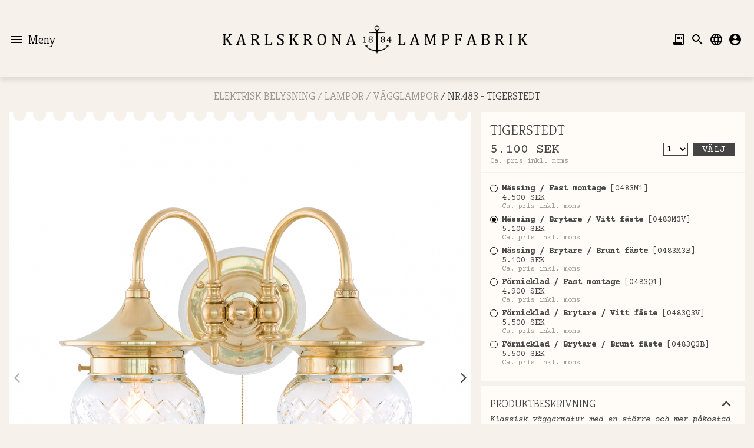

--- FILE ---
content_type: text/html; charset=UTF-8
request_url: https://www.lampfabriken.com/56/sv/produkter?product=0483M3V
body_size: 49927
content:
<!DOCTYPE html>
<html class="p_56">
<head>
<meta name="viewport" content="width=device-width, initial-scale=1, minimum-scale=1, target-densitydpi=device-dpi">
<meta name="theme-color" content="#f5f0ea">
<meta name="apple-mobile-web-app-capable" content="yes">
<meta name="apple-mobile-web-app-status-bar-style" content="#f5f0ea">
<link href="https://fonts.googleapis.com/icon?family=Material+Icons" rel="stylesheet">
<link href="https://fonts.googleapis.com/css2?family=Courier+Prime:ital,wght@0,400;0,700;1,400;1,700&family=Kreon:wght@300;400;600&display=swap" rel="stylesheet">
<link rel="stylesheet" href="/styles/jquery-ui.css?20">
<link rel="stylesheet" href="/styles/material-components-web.min.css?20">
<link rel="stylesheet" type="text/css" href="/styles/table_class.css">
<link rel="stylesheet" type="text/css" href="/styles/form_class.css">
<link rel="stylesheet" type="text/css" href="/styles/style.css?20">
<link rel="stylesheet" type="text/css" href="/styles/style_large.css?20">
<link rel="stylesheet" type="text/css" href="/styles/style_medium.css?20">
<link rel="stylesheet" type="text/css" href="/styles/style_small.css?20">
<link rel="stylesheet" type="text/css" href="/styles/print.css?20" media="print">
<script type="text/javascript" src="/scripts/jquery/jquery.min.js"></script>
<script type="text/javascript" src="/scripts/jquery/jquery-ui.min.js"></script>
<script type="text/javascript" src="/scripts/material-components-web.min.js"></script>
<!-- script type="text/javascript" src="/scripts/mq.genie.min.js"></script -->
<title>Produkter - AB Karlskrona Lampfabrik</title>
</head>
<body>
<div id="css_size" style="display: none;"><script>function get_css_size() {
	var my_element = document.getElementById('css_size');
	var content = window.getComputedStyle(my_element, ':before').getPropertyValue('content');

	switch (content) {
		case "'small'":
		case '"small"':
		case 'small':
			return 'small';
		case '"medium"':
		case "'medium'":
		case 'medium':
			return 'medium';
		case "'large'":
		case '"large"':
		case 'large':
			return 'large';
	}
	return 'xlarge';
}</script></div>
<nav class="bar"><div class="w"><nav><nav class="row">
  <nav class="cell">
	<nav class="site xopen">
	  <a href="#" class="menu"><i class="material-icons menu">menu</i>Meny</a>
	</nav>
  </nav>
  <nav class="cell logo">
	<a href="/" class="logo"><img src="/images/layout/logo_2023.svg" alt="" class="large"><img src="/images/layout/logo_small.svg" alt="" class="small"></a>
  </nav>
  <nav class="cell">
	<nav class="globals"><ul class="cart"><li><a href="/62/sv/kassan" class="menu_button cart"><i class="material-icons">receipt_long</i><div class="item_count empty">0</div></a></li></ul><ul class="search"><li><a href="" class="menu_button has_submenu"><i class="material-icons">search</i></a></li><ul class="sub_menu" style="min-width: 200px;"><li><form action="/5/sv/sok" onsubmit="nav_bar.seek_post(this, event)"><i class="material-icons">search</i><input type="text" name="q" placeholder="S&ouml;k" value=""></form></li></ul></ul><ul class="language"><li class="small"><a href="/4/sv/valj-sprak" class="menu_button has_no_submenu" onclick="nav_bar.user_language_modal_select(this, event)"><i class="material-icons">language</i></a></li></ul><ul class="account"><li class="small"><a href="/2/sv/logga-in" class="menu_button has_no_submenu" onclick="nav_bar.user_login_modal(this, event)"><i class="material-icons">account_circle</i></a></li></ul></nav>
  </nav>
</nav>
<nav class="page xopen">
  <nav>
	<nav>
	  <div class="menu_close">
		<a href="#" onclick="nav_bar.menu_close_all(event)"><i class="material-icons close">close</i> Meny</a>
	  </div>
	  <ul class="product_tree d0 sub_menu"><li class="sub_open has_submenu"><a href="#">ELEKTRISK BELYSNING<span class="more">+</span><span class="less">-</span></a><div class="submenu_container"><ul class="product_tree d1"><li class="sub_open has_submenu"><a href="#">LAMPOR<span class="more">+</span><span class="less">-</span></a><div class="submenu_container"><ul class="product_tree d2"><li class=""><a href="/58/sv/produktgrupper?group=Kls_Lamp_Badr">Badrumslampor</a></li><li class=""><a href="/58/sv/produktgrupper?group=Kls_Lamp_Bord">Bordlampor</a></li><li class=""><a href="/58/sv/produktgrupper?group=Kls_Lamp_Golv">Golvlampor</a></li><li class="has_submenu"><a href="#">Taklampor<span class="more">+</span><span class="less">-</span></a><div class="submenu_container"><ul class="product_tree d3"><li class=""><a href="/58/sv/produktgrupper?group=Kls_Lamp_TakA">Plafonder &amp; Amplar</a></li><li class=""><a href="/58/sv/produktgrupper?group=Kls_Lamp_TakK">Takkronor</a></li><li class=""><a href="/58/sv/produktgrupper?group=Kls_Lamp_TakP">Takpendlar</a></li></ul></div></li><li class="selected"><a href="/58/sv/produktgrupper?group=Kls_Lamp_Vagg">V&auml;gglampor</a></li></ul></div></li><li class="has_submenu"><a href="#">RESERVDELAR<span class="more">+</span><span class="less">-</span></a><div class="submenu_container"><ul class="product_tree d2"><li class=""><a href="/58/sv/produktgrupper?group=Kls_Resrv_Ktn">Lampk&auml;tting</a></li><li class=""><a href="/58/sv/produktgrupper?group=Kls_Resrv_Ljs">Ljusk&auml;llor</a></li><li class=""><a href="/58/sv/produktgrupper?group=Kls_Resrv_Ror">R&ouml;r &amp; Nipplar</a></li><li class=""><a href="/58/sv/produktgrupper?group=Kls_Resrv_Sld">Installationsmaterial</a></li><li class=""><a href="/58/sv/produktgrupper?group=Kls_Resrv_Övr">&Ouml;vriga reservdelar</a></li></ul></div></li><li class="has_submenu"><a href="#">SK&Auml;RMAR<span class="more">+</span><span class="less">-</span></a><div class="submenu_container"><ul class="product_tree d2"><li class=""><a href="/58/sv/produktgrupper?group=Kls_Skrm_Amp">AMPELSK&Auml;RMAR</a></li><li class=""><a href="/58/sv/produktgrupper?group=Kls_Skrm_Elst">BORDLAMPSK&Auml;RMAR</a></li><li class=""><a href="/58/sv/produktgrupper?group=Kls_Skrm_Opn">&Ouml;PPNA KUPOR</a></li><li class=""><a href="/58/sv/produktgrupper?group=Kls_Skrm_Sltn">SLUTNA KUPOR</a></li><li class=""><a href="/58/sv/produktgrupper?group=Kls_Skrm_Txtl">TEXTILSK&Auml;RMAR</a></li><li class=""><a href="/58/sv/produktgrupper?group=Kls_Skrm_Övrg">&Ouml;VRIGA SK&Auml;RMAR</a></li></ul></div></li></ul></div></li><li class="has_submenu"><a href="#">FOTOGENBELYSNING<span class="more">+</span><span class="less">-</span></a><div class="submenu_container"><ul class="product_tree d1"><li class="has_submenu"><a href="#">LAMPOR<span class="more">+</span><span class="less">-</span></a><div class="submenu_container"><ul class="product_tree d2"><li class=""><a href="/58/sv/produktgrupper?group=Fot_Lamp_Sma">Mindre lyktor</a></li><li class=""><a href="/58/sv/produktgrupper?group=Fot_Lamp_Stor">St&ouml;rre lampor</a></li></ul></div></li><li class="has_submenu"><a href="#">RESERVDELAR<span class="more">+</span><span class="less">-</span></a><div class="submenu_container"><ul class="product_tree d2"><li class=""><a href="/58/sv/produktgrupper?group=Fot_Resrv_Brnr">Br&auml;nnare</a></li><li class=""><a href="/58/sv/produktgrupper?group=Fot_Resrv_BrRr">Br&auml;nnarer&ouml;r</a></li><li class=""><a href="/58/sv/produktgrupper?group=Fot_Resrv_Oljh">Oljehus</a></li><li class=""><a href="/58/sv/produktgrupper?group=Fot_Resrv_Ovrg">&Ouml;vrigt</a></li><li class=""><a href="/58/sv/produktgrupper?group=Fot_Resrv_Ring">Sk&auml;rmringar</a></li><li class=""><a href="/58/sv/produktgrupper?group=Fot_Resrv_Rokh">R&ouml;khattar</a></li><li class=""><a href="/58/sv/produktgrupper?group=Fot_Resrv_Vekr">Vekar</a></li><li class=""><a href="/58/sv/produktgrupper?group=Fot_Resrv_Övr">&Ouml;vriga reservdelar</a></li></ul></div></li><li class="has_submenu"><a href="#">SK&Auml;RMAR<span class="more">+</span><span class="less">-</span></a><div class="submenu_container"><ul class="product_tree d2"><li class=""><a href="/58/sv/produktgrupper?group=Fot_Skrm_Kupor">Fotogenkupor</a></li><li class=""><a href="/58/sv/produktgrupper?group=Fot_Skrm_Måns">M&aring;nskenskupor</a></li><li class=""><a href="/58/sv/produktgrupper?group=Fot_Skrm_Rochs">Rochestersk&auml;rmar</a></li><li class=""><a href="/58/sv/produktgrupper?group=Fot_Skrm_Vesta">Vestask&auml;rmar</a></li></ul></div></li></ul></div></li><li class=""><a href="/58/sv/produktgrupper?group=Ljs">LJUSSTAKAR</a></li></ul>
	  <ul class="page_divider sub_menu d0"><li class="has_submenu"><a href="#">Om fabriken<span class="more">+</span><span class="less">-</span></a><div class="submenu_container"><ul class="d1"><li class=""><a href="/1100/sv/om-fabriken/rekrytering">Rekrytering</a></li><li class=""><a href="/1088/sv/om-fabriken/var-filosofi">V&aring;r filosofi</a></li><li class=""><a href="/1081/sv/om-fabriken/fabrikens-historia">Fabrikens historia</a></li><li class=""><a href="/1087/sv/om-fabriken/fabriksbutiken">Fabriksbutiken</a></li><li class=""><a href="/1083/sv/om-fabriken/kundanpassningar">Kundanpassningar</a></li></ul></div></li><li class=""><a href="/1089/sv/faq">FAQ</a></li><li class=""><a href="/1063/sv/instruktionsfoldrar">Instruktionsfoldrar</a></li></ul>
	  <ul class="shortcuts"><li><a href="/71/sv/aterforsaljare" class=""><i class="material-icons nav_icon">place</i>&Aring;terf&ouml;rs&auml;ljare</a></li><li><a href="/2/sv/logga-in" class="" onclick="nav_bar.user_login_modal(this, event)"><i class="material-icons nav_icon">account_circle</i>Konto</a></li><li><a href="/79/sv/kontakt" class=""><i class="material-icons nav_icon">chat</i>Kontakt</a></li></ul>
	</nav>
  </nav>
</nav>
<script>
$(document).off('.nav_bar');
$(window).off('.nav_bar');

$(document).on('click.nav_bar', 'nav.site a.menu', function(event) {
	nav_bar.menu_toggle(event);
});
$(window).on('resize.nav_bar load.nav_bar', function(event) {
	nav_bar.set_scrollbar_width_variable();
	nav_bar.window_resized(event);
});
$(document).on('keyup.nav_bar click.nav_bar', function(event) {
	nav_bar.handle(event);
});

$(document).on('click.nav_bar', 'nav.globals a.menu_button.has_submenu', function(event) {
	nav_bar.menu_toggle_a(event);
});

$(document).on('click.nav_bar', 'nav.page li.has_submenu > a', function(event) {
	nav_bar.sub_menu_handler(this, event);
});


var nav_bar = {
    set_scrollbar_width_variable: function()
    {
        var scrollbar_detect = document.createElement('div');
        scrollbar_detect.style.visibility = 'hidden';
        scrollbar_detect.style.position = 'absolute';
        scrollbar_detect.style.top = '-200px';
        scrollbar_detect.style.width = '40px';
        scrollbar_detect.style.overflow = 'scroll';
        document.documentElement.append(scrollbar_detect);

        var inside_div = document.createElement('div');
        inside_div.style.width = '100%';
        scrollbar_detect.append(inside_div);

        var scrollbar_width = scrollbar_detect.offsetWidth - inside_div.offsetWidth;
        scrollbar_detect.remove();

        document.documentElement.style.setProperty('--scrollbar-width', scrollbar_width + 'px');
    },

	menu_toggle: function(e) {
		e.preventDefault();
		e.stopPropagation();
		var target = $(e.target).closest('nav.site');
		if ($(target).hasClass('open')) {
			nav_bar.menu_close_all(e);
		} else {
			nav_bar.menu_close_all(e);
			$('nav.site, nav.page').addClass('open');
			$('html').addClass('menu_open');
		}
	},

	menu_toggle_a: function(e) {
		e.preventDefault();

		var target = $(e.target).closest('ul');
		var sub_menu = $(target).find('ul.sub_menu');

		var showing = $(sub_menu).hasClass('visible');
		nav_bar.menu_close_all(e);

		if (!showing) {
			$(sub_menu).css('right', 'auto').css('max-width', 'auto');

			var width = $(window).width();
			var item_width = $(sub_menu).outerWidth();

			var menu_height = $(sub_menu).prop('scrollHeight');

			var left_edge = $(target).offset().left;
			var right_edge = left_edge + $(target).outerWidth();
			var margin = parseInt($(target).css('margin-right'));
			var distance = width - right_edge - margin;
			if (distance < 0) {
				distance = 0;
			}
			$(sub_menu).css('left', 'auto');
			if ($(target).closest('nav').hasClass('globals')) {
				if ($(target).hasClass('search') && get_css_size() == 'small') {
					$(sub_menu).css('right', 'auto').css('left', 0).css('max-height', menu_height);
				} else {
					$(sub_menu).css('right', distance).css('max-height', menu_height);
				}
			}
			$(sub_menu).addClass('visible').css('max-height', menu_height);
			$(target).addClass('open');

			if ($(target).hasClass('search')) {
				var input = $(sub_menu).find('form input');
				$(input).focus();
				var text= $(input).val();
				$(input).val('');
				if (text)
					$(input).val(text);
			}
		}
	},

	menu_close_all: function(e) {
		e.preventDefault();
		$('nav ul.open ul.sub_menu, nav.page').removeClass('visible').css('max-height', '');
		$('nav ul.open, nav.site.open, nav.page.open').removeClass('open');
		$('html').removeClass('menu_open');
	},

	handle: function(e) {
		if (!$('nav ul.open, nav.site.open').length) {
			return;
		}

		switch (e.type) {
		case 'keyup':
			if (e.key === "Escape") {
				e.preventDefault();
				return nav_bar.menu_close_all(e);
			}
			break;

		case 'click':
			var click_on_menu = false;
			if ($('nav ul.open, nav.site.open, nav.page.open').has(e.target).length)
				click_on_menu = true;

			if (!click_on_menu) {
				return nav_bar.menu_close_all(e);
			}

			break;
		}
	},

	window_resized: function(e) {
		var width = $(window).width();
		$('nav.globals ul.open ul.sub_menu.visible').each(function() {
			$(this).css('max-width', 'auto').css('right', 'auto');

			var item_width = $(this).outerWidth();
			var parent = $(this).siblings('li:first-child');
			var left_edge = $(parent).offset().left;
			var right_edge = left_edge + $(parent).outerWidth();
			var margin = parseInt($(parent).css('margin-right'));
			var distance = distance = width - right_edge - margin;
			if (distance < 0) {
				distance = 0;
			}

			if (get_css_size() == 'small') {
				$(this).css('right', 'auto').css('left', 0);
			} else {
				$(this).css('left', 'auto').css('right', distance);
			}
		});

		if ($('nav.page').hasClass('open'))
			$('html').addClass('menu_open');
	},

	sub_menu_handler: function(me, e) {
		e.preventDefault();

		var set_to_open = true;
		if ($(me).closest('li').hasClass('sub_open'))
			set_to_open = false;

		$(me).closest('ul').find('li').removeClass('sub_open');
		if (set_to_open) {
			$(me).closest('li').addClass('sub_open');
		}
	},

	user_login_modal: function(me, e) {
		e.preventDefault();
		nav_bar.menu_close_all(e);
		modal.show({ url: me.href + '?op=user_login_modal' });
	},

	user_language_modal_select: function(me, e) {
		e.preventDefault();
		modal.show({ url: me.href + '?op=user_language_modal_select',
					 data: { path: window.location.pathname }
				   });
	},

	seek_post: function(me, e) {
		var current_val = $(me).find('input[name="q"]').val().trim();
		if (current_val == '') {
			e.preventDefault();
		}
	},

	set_cart_item_count: function(item_count) {
		var item = $('nav.globals a.cart > div.item_count');

		if (item_count)
			$(item).removeClass('empty');
		else
			$(item).addClass('empty');

		$(item).text(item_count);

		if ($(item).hasClass('change_animation'))
			return;
		$(item).addClass('change_animation');
		setTimeout(function() { $(item).removeClass('change_animation') }, 300);
	}
}
if (!modal) var modal = {
	html_old_overflow: '',

	onclose: null,

	onload: null,

	show: function(opts) {
		// Remove current focus
		$(':focus').blur();

		var modal_container = document.getElementById('modal_container');
		if (modal_container) {
			// modal already showing replace with new content
			modal_container.textContent = '';
			modal.onclose = null;
			modal.onclose = null;
		} else {
			modal_container = document.createElement('div');
			modal_container.id = 'modal_container';
		}

		var url = opts.url;
		modal.onclose = opts.onclose;
		modal.onload = opts.onload;

		if (0) {
			var html = document.getElementsByTagName('html')[0];
			modal.html_old_overflow = html.style.overflow;
			html.style.overflow = 'hidden';
		} else {
			var html = document.getElementsByTagName('html')[0];
			html.classList.add('menu_open');
		}


        var modal_div = document.createElement('div');
		modal_div.className = 'modal';

		var modal_header = document.createElement('div');
		modal_header.className = 'modal_header';

		if (opts.header) {
			var modal_header_h2 = document.createElement('h2');
			modal_header_h2.innerHTML = opts.header;
			modal_header.appendChild(modal_header_h2);
		} else {
			modal_header.className = 'modal_header no_flex';
		}

		var a = document.createElement('a');
		a.href = "#";
		a.className = 'modal_close button low';
		a.onclick = function(event) { modal.close(event); };
		a.innerHTML = '<i class="material-icons">close</i>';

		modal_header.appendChild(a);

		modal_div.appendChild(modal_header);

		var modal_content = document.createElement('div');
		modal_content.id = 'modal_content';
		modal_div.appendChild(modal_content);

		modal_container.appendChild(modal_div);
		document.getElementsByTagName('body')[0].appendChild(modal_container);

        $(document).on('keyup.modal', function(event) {
            if (event.keyCode == 27) {
                modal.close(event);
            }
        });

		if (0) {
			$('div#modal_container').on('click', function(event) {
				if (event.target == event.currentTarget) {
					modal.close(event);
				}
			});
		}

		if (typeof(opts.data) == 'object') {
			$(modal_content).load(url, opts.data, modal.onload);
		} else {
			$(modal_content).load(url, modal.onload);
		}
	},

	close: function(event) {
		event.preventDefault();

		$(document).off('keyup.modal');
		$('div#modal_container').off('click');

		if (0) {
			var html = document.getElementsByTagName('html')[0];
			html.style.overflow = modal.html_old_overflow;
		} else {
			var html = document.getElementsByTagName('html')[0];
			html.classList.remove('menu_open');
		}

		var parent = document.getElementsByTagName('body')[0];
		var child = document.getElementById('modal_container');
		if (child)
			parent.removeChild(child);

		if (typeof(modal.onclose) === 'function') {
			modal.onclose();
		}
	}
}
</script>
</nav></div></nav>
<main><div class="w"><div class="product_group products">
  <div class="product_nav_branch product noprint"><a href="#" onclick="nav_bar.menu_toggle(event)">ELEKTRISK BELYSNING</a><span> / </span><a href="#" onclick="nav_bar.menu_toggle(event)">LAMPOR</a><span> / </span><a href="/58/sv/produktgrupper?group=Kls_Lamp_Vagg">V&auml;gglampor</a><span> / </span><a href="/56/sv/produkter?product=0483M1">Nr.483 - TIGERSTEDT</a></div>
  <div>
	<div class="product_image_container"><div class="product_image ">
  <div class="overlay noprint">
	<button class="prev"><i class="material-icons">arrow_back_ios</i></button>
	<button class="next"><i class="material-icons">arrow_back_ios</i></button>
  </div>
  <div class="overlay_small noprint"><a href="#" onclick="product_page.image.img_goto(0); return false;" class="img_0 selected overlay_small_nav"></a><a href="#" onclick="product_page.image.img_goto(1); return false;" class="img_1 overlay_small_nav"></a><a href="#" onclick="product_page.image.img_goto(2); return false;" class="img_2 overlay_small_nav"></a><a href="#" onclick="product_page.image.img_goto(3); return false;" class="img_3 overlay_small_nav"></a></div>
  <div class="scroller transition_off"><img src="/vault/image/Art/784x870_ta-0483M3V_2308L1.png"class="img_0 selected"draggable="false"alt=""width="784"height="870"><img src="/vault/image/Art/784x870_ta-0483M3VV_2308L1.png"class="img_1"draggable="false"alt=""width="784"height="870"><img src="/vault/image/Art/784x870_ta-0483M1.png"class="img_2"draggable="false"alt=""width="784"height="870"><img src="/vault/image/Art/784x870_ta-3726J1-Ritning.png"class="img_3"draggable="false"alt=""width="784"height="870"></div>
</div>
<nav class="">
  <div class="scroller transition_off"><a href="#" class="img_nav img_0 selected" data-img_num="0" draggable="false"><img src="/vault/image/Art/784x870_ta-0483M3V_2308L1.png"class="img_0 selected"draggable="false"alt=""width="784"height="870"></a><a href="#" class="img_nav img_1" data-img_num="1" draggable="false"><img src="/vault/image/Art/784x870_ta-0483M3VV_2308L1.png"class="img_1"draggable="false"alt=""width="784"height="870"></a><a href="#" class="img_nav img_2" data-img_num="2" draggable="false"><img src="/vault/image/Art/784x870_ta-0483M1.png"class="img_2"draggable="false"alt=""width="784"height="870"></a><a href="#" class="img_nav img_3" data-img_num="3" draggable="false"><img src="/vault/image/Art/784x870_ta-3726J1-Ritning.png"class="img_3"draggable="false"alt=""width="784"height="870"></a></div>
</nav>
</div>
	<div class="side_box_container"><div class="side_box product" data-pid="658">
  <h1>TIGERSTEDT</h1>
  <div>
	<div class="price_and_cart">
	  <div class="price">
		5.100 SEK
		<div class="price_vat_info">Ca. pris inkl. moms</div>
	  </div>
	  <div class="cart_add noprint"><select><option value="1" selected>1</option><option value="2">2</option><option value="3">3</option><option value="4">4</option><option value="5">5</option><option value="6">6</option><option value="7">7</option><option value="8">8</option><option value="9">9</option><option value="10">10</option><option value="11">11</option><option value="12">12</option><option value="13">13</option><option value="14">14</option><option value="15">15</option><option value="16">16</option><option value="17">17</option><option value="18">18</option><option value="19">19</option><option value="20">20</option></select> <button class="cart_add" data-pid="658" data-op="cart_add">Välj</button></div>
	</div>
	<div class="price_description"></div>
  </div>
  <ul class="product_list">
  <li class="product_list_item show_group">
  <h3 class="group"></h3>
  <a href="/56/sv/produkter?product=0483M1">
	<img src="/images/layout/li.svg" alt="" class="unselected">
	<img src="/images/layout/li_selected.svg" alt="" class="selected">
	<div><span class="text1">M&auml;ssing / Fast montage</span> [0483M1]</div>
	<div class="text2"></div>
	<div class="text3"></div>
	<div class="text4"></div>
	<div>
	  4.500 SEK
	  <div class="price_vat_info">Ca. pris inkl. moms</div>
	</div>
  </a>
</li>
<li class="product_list_item selected">
  <h3 class="group"></h3>
  <a href="/56/sv/produkter?product=0483M3V">
	<img src="/images/layout/li.svg" alt="" class="unselected">
	<img src="/images/layout/li_selected.svg" alt="" class="selected">
	<div><span class="text1">M&auml;ssing / Brytare / Vitt f&auml;ste</span> [0483M3V]</div>
	<div class="text2"></div>
	<div class="text3"></div>
	<div class="text4"></div>
	<div>
	  5.100 SEK
	  <div class="price_vat_info">Ca. pris inkl. moms</div>
	</div>
  </a>
</li>
<li class="product_list_item ">
  <h3 class="group"></h3>
  <a href="/56/sv/produkter?product=0483M3B">
	<img src="/images/layout/li.svg" alt="" class="unselected">
	<img src="/images/layout/li_selected.svg" alt="" class="selected">
	<div><span class="text1">M&auml;ssing / Brytare / Brunt f&auml;ste</span> [0483M3B]</div>
	<div class="text2"></div>
	<div class="text3"></div>
	<div class="text4"></div>
	<div>
	  5.100 SEK
	  <div class="price_vat_info">Ca. pris inkl. moms</div>
	</div>
  </a>
</li>
<li class="product_list_item ">
  <h3 class="group"></h3>
  <a href="/56/sv/produkter?product=0483Q1">
	<img src="/images/layout/li.svg" alt="" class="unselected">
	<img src="/images/layout/li_selected.svg" alt="" class="selected">
	<div><span class="text1">F&ouml;rnicklad / Fast montage</span> [0483Q1]</div>
	<div class="text2"></div>
	<div class="text3"></div>
	<div class="text4"></div>
	<div>
	  4.900 SEK
	  <div class="price_vat_info">Ca. pris inkl. moms</div>
	</div>
  </a>
</li>
<li class="product_list_item ">
  <h3 class="group"></h3>
  <a href="/56/sv/produkter?product=0483Q3V">
	<img src="/images/layout/li.svg" alt="" class="unselected">
	<img src="/images/layout/li_selected.svg" alt="" class="selected">
	<div><span class="text1">F&ouml;rnicklad / Brytare / Vitt f&auml;ste</span> [0483Q3V]</div>
	<div class="text2"></div>
	<div class="text3"></div>
	<div class="text4"></div>
	<div>
	  5.500 SEK
	  <div class="price_vat_info">Ca. pris inkl. moms</div>
	</div>
  </a>
</li>
<li class="product_list_item ">
  <h3 class="group"></h3>
  <a href="/56/sv/produkter?product=0483Q3B">
	<img src="/images/layout/li.svg" alt="" class="unselected">
	<img src="/images/layout/li_selected.svg" alt="" class="selected">
	<div><span class="text1">F&ouml;rnicklad / Brytare / Brunt f&auml;ste</span> [0483Q3B]</div>
	<div class="text2"></div>
	<div class="text3"></div>
	<div class="text4"></div>
	<div>
	  5.500 SEK
	  <div class="price_vat_info">Ca. pris inkl. moms</div>
	</div>
  </a>
</li>

</ul>

</div>
<div class="side_box has_toggle product_description" id="product_description-0">
  <a href="#" class="box_toggle">
	<h2 style="">Produktbeskrivning</h2>
	<i class="material-icons less noprint">expand_less</i>
	<i class="material-icons more noprint">expand_more</i>
  </a>
  <div class="box_content"><div><i>Klassisk v&auml;ggarmatur med en st&ouml;rre och mer p&aring;kostad sk&auml;rmh&aring;llare i jugendstil som var vanliga kring sekelskiftet 1900. Fr&auml;mst avsedd som allm&auml;n- eller st&auml;mningsbelysning i exempelvis en korridor eller p&aring; var sin sida om en spegel eller tavla.</i><br>
<br>
Material.....<i>Polerad m&auml;ssing</i><br>
M&aring;tt (HxDxB).<i>30x20x33 cm (med sk&auml;rm 2308L1)</i><br>
Sk&auml;rm........<i>Ing&aring;r ej</i><br>
Fattning.....<i>80 mm fl&auml;nsfattning</i><br>
Lampsockel...<i>2xE27</i><br>
Effekt.......<i>Max 2x20 Watt</i><br>
Ljusk&auml;lla....<i>Ing&aring;r ej</i><br>
Montage......<i>Tv&aring; skruvar (c/c 60-70)*</i><br>
Sladd........<i>Ing&aring;r ej</i><br>
IP-klass.....<i>20 (torra utrymmen)</i><br>
Skyddsklass..<i>1 (jordad)</i><br>
<br>
<i>*F&ouml;r fast montage. Kan kompletteras med knoppledning och stickkontakt f&ouml;r vanligt v&auml;gguttag.</i></div></div>
</div>
<div class="side_box has_toggle product_accessories" id="product_accessories">
  <a href="#" class="box_toggle">
	<h2 style="">Tillbehör</h2>
	<i class="material-icons less noprint">expand_less</i>
	<i class="material-icons more noprint">expand_more</i>
  </a>
  <div class="box_content"><div><div class="accessory_group">
  <div class="accessory_group_divider"></div>
  <div class="accessory_product">
  <img src="/vault/image/Art/300x333_ta-2308L1.png"class="stamp thumb"style="margin-right: 8px"alt=""width="300"height="333">
  <div class="product_and_cart">
	<a href="/56/sv/produkter?product=2308L1" style="font-weight: normal;">
	  <div><span class="text1">DROPPSK&Auml;RM 80/120</span> [2308L1]</div>
	  <div class="text4">Klart rutslipat kristallglas</div>
	  <div>
		1.810 SEK
		<div class="price_vat_info">Ca. pris inkl. moms</div>
	  </div>
	</a>
	<div class="cart_add noprint"><select><option value="1" selected>1</option><option value="2">2</option><option value="3">3</option><option value="4">4</option><option value="5">5</option><option value="6">6</option><option value="7">7</option><option value="8">8</option><option value="9">9</option><option value="10">10</option><option value="11">11</option><option value="12">12</option><option value="13">13</option><option value="14">14</option><option value="15">15</option><option value="16">16</option><option value="17">17</option><option value="18">18</option><option value="19">19</option><option value="20">20</option></select> <button class="cart_add" data-pid="104" data-op="cart_add">Välj</button></div>
  </div>
</div>
<div class="accessory_product">
  <img src="/vault/image/Art/300x333_ta-2308S1.png"class="stamp thumb"style="margin-right: 8px"alt=""width="300"height="333">
  <div class="product_and_cart">
	<a href="/56/sv/produkter?product=2308S1" style="font-weight: normal;">
	  <div><span class="text1">DROPPSK&Auml;RM 80/120</span> [2308S1]</div>
	  <div class="text4">Stj&auml;rnslipat matterat klarglas</div>
	  <div>
		1.360 SEK
		<div class="price_vat_info">Ca. pris inkl. moms</div>
	  </div>
	</a>
	<div class="cart_add noprint"><select><option value="1" selected>1</option><option value="2">2</option><option value="3">3</option><option value="4">4</option><option value="5">5</option><option value="6">6</option><option value="7">7</option><option value="8">8</option><option value="9">9</option><option value="10">10</option><option value="11">11</option><option value="12">12</option><option value="13">13</option><option value="14">14</option><option value="15">15</option><option value="16">16</option><option value="17">17</option><option value="18">18</option><option value="19">19</option><option value="20">20</option></select> <button class="cart_add" data-pid="105" data-op="cart_add">Välj</button></div>
  </div>
</div>
<div class="accessory_product">
  <img src="/vault/image/Art/300x333_ta-2308V1.png"class="stamp thumb"style="margin-right: 8px"alt=""width="300"height="333">
  <div class="product_and_cart">
	<a href="/56/sv/produkter?product=2308V1" style="font-weight: normal;">
	  <div><span class="text1">DROPPSK&Auml;RM 80/120</span> [2308V1]</div>
	  <div class="text4">Vitt &ouml;verf&aring;ngsglas</div>
	  <div>
		450 SEK
		<div class="price_vat_info">Ca. pris inkl. moms</div>
	  </div>
	</a>
	<div class="cart_add noprint"><select><option value="1" selected>1</option><option value="2">2</option><option value="3">3</option><option value="4">4</option><option value="5">5</option><option value="6">6</option><option value="7">7</option><option value="8">8</option><option value="9">9</option><option value="10">10</option><option value="11">11</option><option value="12">12</option><option value="13">13</option><option value="14">14</option><option value="15">15</option><option value="16">16</option><option value="17">17</option><option value="18">18</option><option value="19">19</option><option value="20">20</option></select> <button class="cart_add" data-pid="107" data-op="cart_add">Välj</button></div>
  </div>
</div>

</div>
<div class="accessory_group">
  <div class="accessory_group_divider"></div>
  <div class="accessory_product">
  <img src="/vault/image/Art/300x333_ta-3716K400D.png"class="stamp thumb"style="margin-right: 8px"alt=""width="300"height="333">
  <div class="product_and_cart">
	<a href="/56/sv/produkter?product=3716K400D" style="font-weight: normal;">
	  <div><span class="text1">E27 P&Auml;RONLAMPA</span> [3716K400D]</div>
	  <div class="text4">Klarglas 400 lm</div>
	  <div>
		80 SEK
		<div class="price_vat_info">Ca. pris inkl. moms</div>
	  </div>
	</a>
	<div class="cart_add noprint"><select><option value="1" selected>1</option><option value="2">2</option><option value="3">3</option><option value="4">4</option><option value="5">5</option><option value="6">6</option><option value="7">7</option><option value="8">8</option><option value="9">9</option><option value="10">10</option><option value="11">11</option><option value="12">12</option><option value="13">13</option><option value="14">14</option><option value="15">15</option><option value="16">16</option><option value="17">17</option><option value="18">18</option><option value="19">19</option><option value="20">20</option></select> <button class="cart_add" data-pid="401" data-op="cart_add">Välj</button></div>
  </div>
</div>

</div>
<div class="accessory_group">
  <div class="accessory_group_divider"></div>
  <div class="accessory_product">
  <img src="/vault/image/Art/300x333_ta-2308V0.png"class="stamp thumb"style="margin-right: 8px"alt=""width="300"height="333">
  <div class="product_and_cart">
	<a href="/56/sv/produkter?product=2308V0" style="font-weight: normal;">
	  <div><span class="text1">KLOTSK&Auml;RM 80/150</span> [2308V0]</div>
	  <div class="text4">Vitt &ouml;verf&aring;ngsglas</div>
	  <div>
		450 SEK
		<div class="price_vat_info">Ca. pris inkl. moms</div>
	  </div>
	</a>
	<div class="cart_add noprint"><select><option value="1" selected>1</option><option value="2">2</option><option value="3">3</option><option value="4">4</option><option value="5">5</option><option value="6">6</option><option value="7">7</option><option value="8">8</option><option value="9">9</option><option value="10">10</option><option value="11">11</option><option value="12">12</option><option value="13">13</option><option value="14">14</option><option value="15">15</option><option value="16">16</option><option value="17">17</option><option value="18">18</option><option value="19">19</option><option value="20">20</option></select> <button class="cart_add" data-pid="106" data-op="cart_add">Välj</button></div>
  </div>
</div>

</div>
<div class="accessory_group">
  <div class="accessory_group_divider"></div>
  <div class="accessory_product">
  <img src="/vault/image/Art/300x333_ta-3716M500D.png"class="stamp thumb"style="margin-right: 8px"alt=""width="300"height="333">
  <div class="product_and_cart">
	<a href="/56/sv/produkter?product=3716M500D" style="font-weight: normal;">
	  <div><span class="text1">E27 P&Auml;RONLAMPA</span> [3716M500D]</div>
	  <div class="text4">Matterad 500 lm</div>
	  <div>
		80 SEK
		<div class="price_vat_info">Ca. pris inkl. moms</div>
	  </div>
	</a>
	<div class="cart_add noprint"><select><option value="1" selected>1</option><option value="2">2</option><option value="3">3</option><option value="4">4</option><option value="5">5</option><option value="6">6</option><option value="7">7</option><option value="8">8</option><option value="9">9</option><option value="10">10</option><option value="11">11</option><option value="12">12</option><option value="13">13</option><option value="14">14</option><option value="15">15</option><option value="16">16</option><option value="17">17</option><option value="18">18</option><option value="19">19</option><option value="20">20</option></select> <button class="cart_add" data-pid="1469" data-op="cart_add">Välj</button></div>
  </div>
</div>

</div>
<div class="accessory_group">
  <div class="accessory_group_divider"></div>
  <div class="accessory_product">
  <img src="/vault/image/Art/300x333_ta-3741V2K.png"class="stamp thumb"style="margin-right: 8px"alt=""width="300"height="333">
  <div class="product_and_cart">
	<a href="/56/sv/produkter?product=3741V3K" style="font-weight: normal;">
	  <div><span class="text1">SLADDST&Auml;LL</span> [3741V3K]</div>
	  <div class="text4">Benvit (3 m)</div>
	  <div>
		500 SEK
		<div class="price_vat_info">Ca. pris inkl. moms</div>
	  </div>
	</a>
	<div class="cart_add noprint"><select><option value="1" selected>1</option><option value="2">2</option><option value="3">3</option><option value="4">4</option><option value="5">5</option><option value="6">6</option><option value="7">7</option><option value="8">8</option><option value="9">9</option><option value="10">10</option><option value="11">11</option><option value="12">12</option><option value="13">13</option><option value="14">14</option><option value="15">15</option><option value="16">16</option><option value="17">17</option><option value="18">18</option><option value="19">19</option><option value="20">20</option></select> <button class="cart_add" data-pid="1460" data-op="cart_add">Välj</button></div>
  </div>
</div>

</div>
<div class="accessory_group">
  <div class="accessory_group_divider"></div>
  <div class="accessory_product">
  <img src="/vault/image/Art/300x333_ta-3741V.png"class="stamp thumb"style="margin-right: 8px"alt=""width="300"height="333">
  <div class="product_and_cart">
	<a href="/56/sv/produkter?product=3741V25" style="font-weight: normal;">
	  <div><span class="text1">KNOPPLEDNING</span> [3741V25]</div>
	  <div class="text4">Benvit (25 m)</div>
	  <div>
		2.500 SEK
		<div class="price_vat_info">Ca. pris inkl. moms</div>
	  </div>
	</a>
	<div class="cart_add noprint"><select><option value="1" selected>1</option><option value="2">2</option><option value="3">3</option><option value="4">4</option><option value="5">5</option><option value="6">6</option><option value="7">7</option><option value="8">8</option><option value="9">9</option><option value="10">10</option><option value="11">11</option><option value="12">12</option><option value="13">13</option><option value="14">14</option><option value="15">15</option><option value="16">16</option><option value="17">17</option><option value="18">18</option><option value="19">19</option><option value="20">20</option></select> <button class="cart_add" data-pid="1441" data-op="cart_add">Välj</button></div>
  </div>
</div>

</div>
<div class="accessory_group">
  <div class="accessory_group_divider"></div>
  <div class="accessory_product">
  <img src="/vault/image/Art/300x333_ta-3754V1P.png"class="stamp thumb"style="margin-right: 8px"alt=""width="300"height="333">
  <div class="product_and_cart">
	<a href="/56/sv/produkter?product=3754V1P" style="font-weight: normal;">
	  <div><span class="text1">STICKPROPP</span> [3754V1P]</div>
	  <div class="text4">V&auml;ggpropp i vit plast</div>
	  <div>
		70 SEK
		<div class="price_vat_info">Ca. pris inkl. moms</div>
	  </div>
	</a>
	<div class="cart_add noprint"><select><option value="1" selected>1</option><option value="2">2</option><option value="3">3</option><option value="4">4</option><option value="5">5</option><option value="6">6</option><option value="7">7</option><option value="8">8</option><option value="9">9</option><option value="10">10</option><option value="11">11</option><option value="12">12</option><option value="13">13</option><option value="14">14</option><option value="15">15</option><option value="16">16</option><option value="17">17</option><option value="18">18</option><option value="19">19</option><option value="20">20</option></select> <button class="cart_add" data-pid="288" data-op="cart_add">Välj</button></div>
  </div>
</div>

</div>
</div></div>
</div>
<div class="side_box has_toggle product_info closed" id="product_info_id-29">
  <a href="#" class="box_toggle">
	<h2 style="">S&Aring; TILLVERKAS LAMPAN</h2>
	<i class="material-icons less noprint">expand_less</i>
	<i class="material-icons more noprint">expand_more</i>
  </a>
  <div class="box_content"><div>Vi &auml;r ett av f&aring; svenska lampvarum&auml;rken som fortfarande tillverkar p&aring; egen fabrik h&auml;r i Sverige, och har gjort s&aring; sedan 1884. Vi utg&aring;r fr&aring;n italiensk m&auml;ssingspl&aring;t och tyska m&auml;ssingsr&ouml;r och -st&auml;nger. M&auml;ssingen best&aring;r till ungef&auml;r h&auml;lften av &aring;tervunnen m&auml;ssing och till h&auml;lften av nybruten koppar.<br>
<br>
Fr&aring;n r&aring;materialet stansar, svarvar, sticker och formar vi de olika delar som sedan ing&aring;r i lamporna. De delar som vi inte tillverkar sj&auml;lva k&ouml;per vi in fr&aring;n olika europeiska producenter, d&auml;r det mesta kommer fr&aring;n Italien. N&auml;r alla komponenter &auml;r klara &aring;terst&aring;r den mest tidkr&auml;vande delen &ndash; slipning, putsning och tv&auml;ttning av all m&auml;ssing. D&auml;refter kan delarna slutligen s&auml;ttas ihop till den f&auml;rdiga lampan. Innan lampan paketeras testar vi varje enskilt exemplar s&aring; att de uppfyller alla EU:s els&auml;kerhetskrav.<br>
<br>
V&aring;ra glas tillverkas p&aring; fabriker i Tjeckien och Polen, i det omr&aring;de som kallas B&ouml;hmen, och som vid sidan av Venedig utg&ouml;r den europeiska glasindustrins historiska centrum.</div></div>
</div>
</div>
  </div>
</div>
<script>
var product_page = {
	init: function()
	{
		$(document).on('click',
					   'ul.product_list a',
					   function (event) {
						   product_page.product_onclick(event, this);
					   });

		$(document).on('click',
					   'button.cart_add',
					   function (event) {
						   product_page.cart_add_onclick(this, event);
					   });

		$(document).on('click',
					   'div.product_image_container nav div.scroller > a',
					   function (event) {
						   product_page.image.nav_onclick(this, event);
					   });

		$(document).on('click',
					   'div.product_image_container div.overlay > button',
					   function (event) {
						   product_page.image.overlay_onclick(this, event);
					   });

		var selector = 'div.product_image_container div.product_image div.scroller';
		$(selector).on('scroll',
					   function (event) {
						   var me = this;
						   var e = event;

						   // Always update the small
						   product_page.image.scrolling_small(me, e);

						   if (product_page.image.scrolling_timeout) {
							   clearTimeout(product_page.image.scrolling_timeout);
							   product_page.image.scrolling_timeout = false;
						   }

						   product_page.image.scrolling_timeout = setTimeout(function() {
							   product_page.image.scrolling_timeout = false;
							   product_page.image.scrolling(me, e);
						   }, 200);
					   });

		$(window).on('popstate', function (event) {
			if (history.state && history.state.type == 'product_load') {
				product_page.product_draw(history.state.product_data);
			} else {
				window.history.go()
			}
		});

		$(document).on('click',
					   'div.side_box a.box_toggle',
					   function(event) {
						   product_page.side_box.onclick(event, this);
					   });

		$(window).on('keyup', function(event) {
			var path = 'div.product_image_container div.product_image div.overlay';
			switch (event.key) {
				case 'ArrowLeft':
				$(path + ' button.prev').click();
				break;

				case 'ArrowRight':
				$(path + ' button.next').click();
				break;
			}
		});

		$(window).on('load resize', function(e) {
			product_page.side_box.resize_all();
			product_page.image.redraw(true);
		});
	},

	cart_add_onclick: function(me, e) {
		var pid = $(me).data('pid');
		var quantity = $(me).prev().val();
		
		var post_data = { pid: pid,
						  quantity: quantity };
		var url = window.location.href.split(/[?#]/)[0];
		url += '?op=product_cart_add';

		var ajax_settings = { url: url,
							  type: 'POST',
							  data: post_data,
							  dataType: 'json',
							  success: function(data) {
								  if (data.item_count != null)
									  nav_bar.set_cart_item_count(data.item_count);
							  },
							  error: function() {
								  alert('Cart update failed');
							  }
							}
		$.ajax(ajax_settings);
	},

	product_onclick: function(e, me)
	{
		e.preventDefault();
		if ($(me).hasClass('noclick'))
			return;

		$(me).closest('ul').find('li').removeClass('selected');
		$(me).closest('li').addClass('selected');

		var href = $(me).attr('href');
		$.ajax({ type: 'GET',
				 url: href + '&op=product_load',
				 dataType: 'json',
				 success: function(product_data) {
					 var state = { type: 'product_load',
								   href: href,
								   product_data: product_data };
					 history.pushState(state, '', href);

					 product_page.product_draw(product_data);
				 },
				 error: function(data) {
				 }
			   });
	},

	product_draw: function(product_data)
	{
		$('div.side_box.product').replaceWith(product_data.box_product);

		$('div.side_box.product_accessories').remove();
		if (product_data.box_product_accessories != null) {
			$('div.side_box_container div.side_box.product').after(product_data.box_product_accessories);
		}

		$('div.side_box.product_description').remove();
		if (product_data.box_product_description != null) {
			$('div.side_box_container div.side_box.product').after(product_data.box_product_description);
		}

		$('div.side_box.product_info').remove();
		if (product_data.box_product_info != null) {
			$('div.side_box_container').append(product_data.box_product_info);
		}
		product_page.side_box.resize_all();

		$('div.product_image_container').html(product_data.product_image);
		product_page.image.redraw(false);
	},

	side_box: {
		resize_all: function()
		{
			$('div.side_box.has_toggle').each(function() {
				product_page.side_box.resize(this);
			});
		},

		resize: function(me)
		{
			var height = 0;
			if (! $(me).hasClass('closed')) {
				height = $(me).find('div.box_content > div:first-child').innerHeight();
			}
			$(me).find('div.box_content').css('max-height', height);
		},
		
		onclick: function(e, me)
		{
			e.preventDefault();
			var side_box = $(me).closest('div.side_box');

			var css_id = $(side_box).attr('id');

			if (css_id) {
				var state = 0;
				if (!$(side_box).hasClass('closed'))
					state = -1;
				$.ajax({ url: window.location.pathname + '?op=set_box_state&box_id=' + css_id + '&state=' + state});
			}

			$(side_box).toggleClass('closed');
			product_page.side_box.resize(side_box);

			if ($(side_box).hasClass('product_info')) {
				// if this is a product_info, then also close all other info-boxes
				$(me).closest('.side_box_container').find('.product_info').each(function() {
					if (css_id == $(this).attr('id'))
						return;
					$(this).addClass('closed');
					product_page.side_box.resize(this);
				});
			}
		}
	},

	image: {
		img_goto: function(img_num) {
			var container = $('div.product_image_container');
			$(container).find('.selected').removeClass('selected');
			$(container).find('.img_' + img_num).addClass('selected');

			product_page.image.redraw(false);
		},

		nav_onclick: function(me, e) {
			e.preventDefault();
			if ($(me).hasClass('selected'))
				return;

			var img_num = $(me).data('img_num');
			var container = $(me).closest('div.product_image_container');
			$(container).find('.selected').removeClass('selected');
			$(container).find('.img_' + img_num).addClass('selected');

			product_page.image.redraw(false);
		},

		overlay_onclick: function(me, e) {
			e.preventDefault();

            var container = $('div.product_image_container');
            var img_num = $(container).find('a.img_nav.selected').data('img_num');

			var to_img_num = img_num - 1;
			if ($(me).hasClass('next'))
				to_img_num = img_num + 1;

			if (! $('div.product_image img.img_' + to_img_num).length)
				return;

			$(container).find('.selected').removeClass('selected');
			$(container).find('.img_' + to_img_num).addClass('selected');

			product_page.image.redraw(false);
		},

		redraw: function(disable_transition) {
			var container = $('div.product_image_container');
			var img_num = $(container).find('a.img_nav.selected').data('img_num');
			var w = $(container).find('div.product_image > div.scroller img:first-child').outerWidth(true);

			var left = (w * img_num);
			var scroller = $(container).find('div.product_image > div.scroller');
			if (disable_transition)
		 		$(scroller).addClass('transition_off');
			else
		 		$(scroller).removeClass('transition_off');
			$(scroller)[0].scrollLeft = left;

			if ($(scroller)[0].scrollWidth > $(scroller).innerWidth()) {
				$('div.product_image_container div.product_image').addClass('show_overlay');
				var num_images = $('div.product_image img').length;
				if (img_num <= 0)
					$('div.product_image div.overlay button.prev').attr('disabled', true);
				else
					$('div.product_image div.overlay button.prev').attr('disabled', false);

				if (img_num >= (num_images - 1))
					$('div.product_image div.overlay button.next').attr('disabled', true);
				else
					$('div.product_image div.overlay button.next').attr('disabled', false);

			} else {
				$('div.product_image_container div.product_image').removeClass('show_overlay');
			}

			// smaller selector
			scroller = $(container).find('nav > div.scroller');
			w = $(scroller).find('a:first-child').outerWidth(true);
			w_nav = $(container).find('nav').outerWidth(true);
			left = ((w * img_num) - (w_nav / 2) + (w / 2));
			$(scroller)[0].scrollLeft = left;
		},

		scrolling_timeout: false,
		scrolling: function(me, e) {
			var container = $(me).closest('div.product_image_container');

			var w = $(container).find('div.product_image > div.scroller img:first-child').outerWidth(true);
			var a = $(me)[0].scrollLeft;
			var img_num = Math.round(a / w);
			var same_as_current = $(container).find('nav img.img_' + img_num).hasClass('selected');
			if (!same_as_current) {
				$(container).find('.selected').removeClass('selected');
				$(container).find('.img_' + img_num).addClass('selected');
				product_page.image.redraw(false);
			}
		},
		scrolling_small: function(me, e) {
			var container = $(me).closest('div.product_image_container div.product_image');

			var w = $(container).find('div.scroller img:first-child').outerWidth(true);
			var a = $(me)[0].scrollLeft;
			var img_num = Math.round(a / w);
			var same_as_current = $(container).find('div.overlay_small div.img_' + img_num).hasClass('selected');
			if (!same_as_current) {
				$(container).find('div.overlay_small .selected').removeClass('selected');
				$(container).find('div.overlay_small .img_' + img_num).addClass('selected');
			}
		}
	}
}
product_page.init();
</script>
</div></main>
<footer><div class="w"><div>KARLSKRONA LAMPFABRIK<br>
Långgatan 11a, 37118 Karlskrona.<br>
</div>
<div>
  <span>Epost: <a href="mailto:info@lampfabriken.com">info@lampfabriken.com</a></span>
</div>
<div class="social noprint"><a href="https://facebook.com/Lampfabriken" target="_blank" rel="noopener noreferrer"><img src="/images/layout/fb.svg" alt="footer/fb/alt"></a><a href="https://instagram.com/karlskronalampfabrik/" target="_blank" rel="noopener noreferrer"><img src="/images/layout/ig.svg" alt="footer/ig/alt"></a></div>
</div></footer>
<script>var _paq = window._paq = window._paq || [];
_paq.push(['setSecureCookie', true]);
_paq.push(['trackPageView']);
_paq.push(['enableLinkTracking']);
(function() {
    var u="//matomo.lampfabriken.com/";
    _paq.push(['setTrackerUrl', u+'matomo.php']);
    _paq.push(['setSiteId', '2']);
    var d=document, g=d.createElement('script'), s=d.getElementsByTagName('script')[0];
    g.type='text/javascript'; g.async=true; g.src=u+'matomo.js'; s.parentNode.insertBefore(g,s);
})();
</script></body>
</html>


--- FILE ---
content_type: text/css
request_url: https://www.lampfabriken.com/styles/table_class.css
body_size: 9584
content:
/*
 * Default base style: .table_class
 */
.table_class,
.table_class input[type=button] {
	font-size: 1em;
	color: #5a5237;
	font-family: inherit;
}

.table_class a:link,
.table_class a:hover,
.table_class a:visited {
	color: #5a5237;
	font-weight: normal;
	text-decoration: none;
}
.table_class a:hover {
	text-decoration: underline;
}

.table_class table {
	border: 1px solid #00ff00;
	border-collapse: collapse;
}

.table_class th,
.table_class td {
	padding: 2px;
	border: 1px solid #baad94;
	color: #5a5237;
}
.table_class th {
	color: #ffffff;
	background-color: #ada18a;
	font-weight: bold;
	text-align: left;
}
.table_class th.table_name {
}
.table_class th.table_headers {
}

.table_class td {
}
.table_class td.odd {
}

.table_class tr {
}
.table_class tr.odd {
}

.table_class img.sort_image {
	padding: 2px 1px 0px 2px;
}
.table_class div.sort_image {
	display: inline-block;
	width: 7px;
	padding: 2px 1px 0px 2px;
}
.table_class div.sort_image svg polyline.arrow_up,
.table_class div.sort_image svg polyline.arrow_down {
	fill: #ffffff;
}
.table_class div.sort_image svg.sort_asc polyline.arrow_up {
	fill-opacity: 0.3;
}
.table_class div.sort_image svg.sort_desc polyline.arrow_down {
	fill-opacity: 0.3;
}
.table_class div.sort_image svg.sort_none polyline.arrow_up,
.table_class div.sort_image svg.sort_none polyline.arrow_down {
	fill-opacity: 0.3;
}


.table_class td.table_class_sum {
	font-weight: bold;
}

.table_class .page_control {
	margin-top: 10px;
}

.table_class .page_control a:link,
.table_class .page_control a:visited,
.table_class .page_control a:hover {
	text-decoration: none;
}
.table_class .page_control a:hover {
	text-decoration: underline;
}

.table_class input[type=button] {
	margin-top: 10px;
}

/*
 * Class: .spreadsheet
 */
.spreadsheet,
.spreadsheet input[type=button] {
	font-size: 1em;
	color: #000000;
	font-family: inherit;
}

.spreadsheet a:link,
.spreadsheet a:hover,
.spreadsheet a:visited {
	color: #000000;
}
.spreadsheet a:hover {
	text-decoration: underline;
}

.spreadsheet table {
	border-collapse: collapse;
}

.spreadsheet th,
.spreadsheet td {
	padding: 0;
	color: #000000;
}
.spreadsheet th {
	color: #ffffff;
	background-color: #006db5;
	font-weight: bold;
	text-align: left;
	padding: 2px;
}
.spreadsheet th.table_name {
	font-size: 1.2em;
	padding: 6px;
}
.spreadsheet th.table_headers {
}

.spreadsheet td {
}
.spreadsheet td.odd {
}

.spreadsheet tr {
	background-color: #f0f0f0;
}
.spreadsheet tr.odd {
	background-color: transparent;
}

.spreadsheet img {
	padding: 2px 1px 0px 2px;
}

.spreadsheet td.table_class_sum {
	font-weight: bold;
	background-color: #e0e0e0;
}

.spreadsheet .page_control {
	margin-top: 10px;
}

.spreadsheet .page_control a:link,
.spreadsheet .page_control a:visited,
.spreadsheet .page_control a:hover {
}
.spreadsheet .page_control a:hover {
	text-decoration: none;
}

.spreadsheet input[type=button] {
	margin-top: 10px;
}

/*
 * Style: .teambook
 */
.teambook,
.teambook input[type=button] {
	font-size: 1em;
	color: #000000;
	font-family: inherit;
}

.teambook a:link,
.teambook a:hover,
.teambook a:visited {
	color: #000000;
	font-weight: normal;
}
.teambook a:hover {
	text-decoration: underline;
}

.teambook table {
	border-collapse: collapse; 
}

.teambook th,
.teambook td {
	padding: 5px 3px;
	color: #000000;
	border-bottom: 1px solid #bababa;
}

.teambook th {
	border: 0 none;
	color: #ffffff;
	background-color: #006db5;
	font-weight: bold;
	text-align: left;
}
.teambook th.table_name {
}
.teambook th.table_headers {
}

.teambook td {
}
.teambook td.odd {
}

.teambook tr {
}
.teambook tr.odd {
}

.teambook img.sort_image {
	padding: 2px 1px 0px 2px;
}
.teambook div.sort_image {
	display: inline-block;
	width: 7px;
	padding: 2px 1px 0px 2px;
}
.teambook div.sort_image svg polyline.arrow_up,
.teambook div.sort_image svg polyline.arrow_down {
	fill: #ffffff;
}
.teambook div.sort_image svg.sort_asc polyline.arrow_up {
	fill-opacity: 0.3;
}
.teambook div.sort_image svg.sort_desc polyline.arrow_down {
	fill-opacity: 0.3;
}
.teambook div.sort_image svg.sort_none polyline.arrow_up,
.teambook div.sort_image svg.sort_none polyline.arrow_down {
	fill-opacity: 0.3;
}

.teambook td.teambook_sum {
	font-weight: bold;
}

.teambook .page_control {
	margin-top: 10px;
}

.teambook .page_control a:link,
.teambook .page_control a:visited,
.teambook .page_control a:hover {
	text-decoration: none;
}
.teambook .page_control a:hover {
	text-decoration: underline;
}

.teambook input[type=button] {
	margin-top: 10px;
}

/*
 * Default base style: .teambook_admin
 */
.teambook_admin,
.teambook_admin input[type=button] {
	font-size: 1em;
	color: #0f5081;
	font-family: inherit;
}

.teambook_admin a:link,
.teambook_admin a:hover,
.teambook_admin a:visited {
	color: #0f5081;
	font-weight: normal;
}
.teambook_admin a:hover {
	text-decoration: underline;
}

.teambook_admin table {
	border-collapse: collapse;
}

.teambook_admin th,
.teambook_admin td {
	padding: 6px 2px;
	border-bottom:  1px solid #b8dcdf;
	color: #0f5081;
}
.teambook_admin th {
	font-weight: bold;
	text-align: left;
}
.teambook_admin th.table_name {
}
.teambook_admin th.table_headers {
}

.teambook_admin td {
}
.teambook_admin td.odd {
}

.teambook_admin tr {
}
.teambook_admin tr.odd {
}

.teambook_admin img.sort_image {
	padding: 2px 1px 0px 2px;
}
.teambook_admin div.sort_image {
	display: inline-block;
	width: 7px;
	padding: 2px 1px 0px 2px;
}
.teambook_admin div.sort_image svg polyline.arrow_up,
.teambook_admin div.sort_image svg polyline.arrow_down {
	fill: #ffffff;
}
.teambook_admin div.sort_image svg.sort_asc polyline.arrow_up {
	fill-opacity: 0.3;
}
.teambook_admin div.sort_image svg.sort_desc polyline.arrow_down {
	fill-opacity: 0.3;
}
.teambook_admin div.sort_image svg.sort_none polyline.arrow_up,
.teambook_admin div.sort_image svg.sort_none polyline.arrow_down {
	fill-opacity: 0.3;
}

.teambook_admin td.teambook_admin_sum {
	font-weight: bold;
}

.teambook_admin .page_control {
	margin-top: 10px;
}

.teambook_admin .page_control a:link,
.teambook_admin .page_control a:visited,
.teambook_admin .page_control a:hover {
	text-decoration: none;
}
.teambook_admin .page_control a:hover {
	text-decoration: underline;
}

.teambook_admin input[type=button] {
	margin-top: 10px;
}

/*
 * Default base style: .table_no_lines
 */
.table_no_lines,
.table_no_lines input[type=button] {
	font-size: 1em;
	color: #5a5237;
	font-family: inherit;
}

.table_no_lines a:link,
.table_no_lines a:hover,
.table_no_lines a:visited {
	color: #5a5237;
	font-weight: normal;
}
.table_no_lines a:hover {
	text-decoration: underline;
}

.table_no_lines table {
	border-collapse: collapse;
}

.table_no_lines th,
.table_no_lines td {
	color: #5a5237;
	padding-right: 8px;
}
.table_no_lines th {
	font-weight: bold;
	text-align: left;
	padding-bottom: 4px;
}
.table_no_lines th.table_name {
}
.table_no_lines th.table_headers {
	-webkit-touch-callout: none;
    -webkit-user-select: none;
    -khtml-user-select: none;
    -moz-user-select: none;
    -ms-user-select: none;
    user-select: none;
}

.table_no_lines td {
	padding-top: 3px;
	padding-bottom: 3px;
}
.table_no_lines td.odd {
}

.table_no_lines tr {
}
.table_no_lines tr.odd {
}

.table_no_lines img.sort_image {
	padding: 2px 1px 0px 2px;
}
.table_no_lines div.sort_image {
	display: inline-block;
	width: 7px;
	padding: 2px 1px 0px 2px;
}
.table_no_lines div.sort_image svg polyline.arrow_up,
.table_no_lines div.sort_image svg polyline.arrow_down {
	fill: #5a5237;
}
.table_no_lines div.sort_image svg.sort_asc polyline.arrow_up {
	fill-opacity: 0.3;
}
.table_no_lines div.sort_image svg.sort_desc polyline.arrow_down {
	fill-opacity: 0.3;
}
.table_no_lines div.sort_image svg.sort_none polyline.arrow_up,
.table_no_lines div.sort_image svg.sort_none polyline.arrow_down {
	fill-opacity: 0.3;
}

.table_no_lines td.table_no_lines_sum {
	font-weight: bold;
}

.table_no_lines .page_control {
	margin-top: 10px;
}

.table_no_lines .page_control a:link,
.table_no_lines .page_control a:visited,
.table_no_lines .page_control a:hover {
	text-decoration: none;
}
.table_no_lines .page_control a:hover {
	text-decoration: underline;
}

.table_no_lines input[type=button] {
	margin-top: 10px;
}


/*
 * Default base style: .three_narrow_grid
 */
.three_narrow_grid,
.three_narrow_grid input[type=button] {
	font-size: 1em;
	color: #000000;
	font-family: inherit;
}

.three_narrow_grid a:link,
.three_narrow_grid a:hover,
.three_narrow_grid a:visited {
	color: #000000;
	font-weight: normal;
}
.three_narrow_grid a:hover {
	text-decoration: underline;
}

.three_narrow_grid table {
	border-spacing: 0;
	border-collapse: collapse;
}

.three_narrow_grid th,
.three_narrow_grid td {
	padding: 0;
	text-align: center;
	vertical-align: middle;
	color: #000000;
	border: 1px solid black;
}
.three_narrow_grid th {
	font-weight: bold;
}
.three_narrow_grid th > div {
	padding: 10px 0;
}
.three_narrow_grid th.table_name {
}
.three_narrow_grid th.table_headers {
}

.three_narrow_grid td {
	padding: 5px 0;
	overflow: hidden;
}
.three_narrow_grid td.odd {
}

.three_narrow_grid tr {
}
.three_narrow_grid tr.odd {
}

.three_narrow_grid img.sort_image {
	padding: 2px 1px 0px 2px;
}
.three_narrow_grid div.sort_image {
	display: inline-block;
	width: 7px;
	padding: 2px 1px 0px 2px;
}
.three_narrow_grid div.sort_image svg polyline.arrow_up,
.three_narrow_grid div.sort_image svg polyline.arrow_down {
	fill: #0f5081;
}
.three_narrow_grid div.sort_image svg.sort_asc polyline.arrow_up {
	fill-opacity: 0.3;
}
.three_narrow_grid div.sort_image svg.sort_desc polyline.arrow_down {
	fill-opacity: 0.3;
}
.three_narrow_grid div.sort_image svg.sort_none polyline.arrow_up,
.three_narrow_grid div.sort_image svg.sort_none polyline.arrow_down {
	fill-opacity: 0.3;
}

.three_narrow_grid td.three_narrow_grid_sum {
	font-weight: bold;
}

.three_narrow_grid .page_control {
	margin-top: 10px 0;
}

.three_narrow_grid .page_control a:link,
.three_narrow_grid .page_control a:visited,
.three_narrow_grid .page_control a:hover {
	text-decoration: none;
}
.three_narrow_grid .page_control a:hover {
	text-decoration: underline;
}

.three_narrow_grid input[type=button] {
	margin-top: 10px;
}


--- FILE ---
content_type: text/css
request_url: https://www.lampfabriken.com/styles/form_class.css
body_size: 304
content:
.tabletext,
.table,
.form_label,
.form_err,
.form_info,
.form_input,
.form_input_readonly,
.form_input_err,
.form_submit,
.form_checkbox {
	font-size: 13px;
	color: #5a5237;
}

div.form_fancybox {
	width: 41px;
	height: 18px;
	overflow: hidden;
}
div.form_fancybox_bg {
}
div.form_fancybox_fg {
	width: 41px;
	height: 18px;
	background-image: url('/images/layout/fancybox_fg.png');
}

.form_input_disabled {
	font-size: 13px;
}

.form_err {
	background-color:	#f2c8e2;
	padding:		3px;
	border-width:		1px;
	border-color:		#f473c0;
	border-style:		solid;
	margin-bottom:		4px;
}

.form_info {
	background-color:	#e3e3e3;
	padding:		3px;
	border-width:		1px;
	border-color:		#777777;
	border-style:		solid;
	margin-bottom:		4px;
}

.form_item_header {
	color:			#ffffff;
	background-color:	#ada18a;
	font-weight:		bold;
	padding:		1px 2px 1px 5px;
	font-size:		13px;
	margin-bottom:		4px;
}

.form_item {
	margin-bottom:		10px;
}

div.form_label > a {
	color: #666666;
	font-weight: normal;
}


--- FILE ---
content_type: text/css
request_url: https://www.lampfabriken.com/styles/style.css?20
body_size: 72985
content:
html {
	position: relative;
}
html.menu_open {
	overflow-y: hidden;
}

body {
	font-family: 'Kreon', serif;
	font-weight: 300;

	font-size: 15px;
	color: #444444;
	background-color: #f6f1eb;

	padding: 0;
	margin: 0;
	padding-top: 131px;
	overflow-y: scroll;
}


blink {
	display: inline-block;
	font-size: 20px;
	background-color: yellow;
	padding: 4px;
	margin: 0 2px;
	color: #000000;
	border: 1px solid #000000;
	animation: warning 5s linear infinite;
}
@keyframes warning {
  0% {
	  transform: scale(1);
  }
  50% {
	  transform: scale(1.5);
  }
  100% {
	  transform: scale(1);
  }
}

.transition_off,
.transition_off img {
	-webkit-transition: none !important;
	-moz-transition: none !important;
	-o-transition: none !important;
	transition: none !important;
	scroll-behavior: auto !important;
}

select,
a,
textarea,
input,
button {
	font-family: inherit;
	font-size: inherit;
}

div.w {
	box-sizing: border-box;
	margin: 0 auto;
	max-width: 1280px;
	padding: 0 16px;
	max-width: calc(1280px - var(--scrollbar-width));
	padding: 0 calc(16px - var(--scrollbar-width) / 2);
}

pre {
	color: #f0f0f0;
	padding: 40px;
	background-color: rgba(0, 0, 0, 0.2);
}

hr {
	height: 1px;
	border-width: 0;
	color: #d0d1d2;
	background-color: #d0d1d2;
}

img {
	border: 0;
}

.hidden {
	display: none !important;
}

.hyperlink-image-no-float,
.hyperlink.image_no_float {
	clear: both;
	text-align: center;
}
.hyperlink.full_width {
	width: 100%;
}
.hyperlink-image-float-left {
	float: left;
	margin-right: 15px;
	margin-bottom: 15px;
}
.hyperlink-image-float-right {
	float: right;
	margin-left: 15px;
	margin-bottom: 15px;
}
.hyperlink-caption {
	font-size: 80%;
}


a {
	text-decoration: none;
	color: inherit;
}
a:hover {
	text-decoration: underline;
}
div.page_text a {
	font-weight: 400;
}

i.material-icons {
	font-size: 20px;
	line-height: inherit;
}

h1,
h2,
h3 {
	font-family: 'Kreon', serif;
	margin: 0;
	font-weight: 300;
}

h1 {
	font-size: 24px;
}

h2 {
	font-size: 18px;
}

h3 {
}

ol.hlink,
ul.hlink {
	margin-top: 0;
	margin-bottom: 0;
}

div.modal_action_bar {
	color: #5a5237;
}

a.button,
button.button,
input.button,
div.white_box a.button {
	display: inline-block;

	xpadding: 7px;
	padding: 5px 9px 2px 9px;
	margin: 0;
	cursor: pointer;

	text-transform: uppercase !important;
	text-decoration: none !important;
	text-align: center;

	font-family: inherit;
	font-size: inherit;
	font-weight: 400;

	color: #8a7d54;
	background-color: transparent;
	border: 1px solid transparent;
	border-radius: 4px;
	line-height: 20px;

	white-space: nowrap;
}

a.button.warn,
button.button.warn,
input.button.warn {
	color: #e25822;
}
a.button i.material-icons,
button.button i.material-icons {
	vertical-align: bottom;
	line-height: inherit;
}

a.button:hover,
button.button:hover,
input.button:hover,
div.white_box a.button:hover {
	background-color: #d4c7b0;
}

a.button:focus,
button.button:focus,
input.button:focus,
div.white_box a.button:focus {
	background-color: #e6d8bf;
}

a.button.high,
button.button.high,
input.button.high,
div.white_box a.button.high {
	color: #ffffff;
	border-color: #ada18a;
	background-color: #ada18a;
}

a.button.high:hover,
button.button.high:hover,
input.button.high:hover,
div.white_box a.button.high:hover {
	border-color: #baad94;
	background-color: #baad94;
}
a.button.high:focus,
button.button.high:focus,
input.button.high:focus,
div.white_box a.button.high:focus {
	border-color: #baad94;
	background-color: #baad94;
}

a.button.medium,
button.button.medium,
input.button.medium,
div.white_box a.button.medium {
	border-color: #878787;
}

a.button.disabled,
button.button:disabled,
input.button:disabled,
div.white_box a.button.disabled {
	color: #878787;
	cursor: default;
	background-color: transparent;
}
a.button.high.disabled,
button.button.high:disabled,
input.button.high:disabled,
div.white_box a.button.high.disabled {
	background-color: #cbcbcb;
	border-color: #cbcbcb;
	color: #878787;
}

nav.bar {
	position: fixed;
	top: 0;
	width: 100%;
	height: 131px;

	background-color: #f6f1eb;
	z-index: 500;

	box-sizing: border-box;

	user-select: none;
	-ms-user-select: none;
	-moz-user-select: none;
	-webkit-user-select: none;

	font-size: 119%;
	font-weight: 400;
	color: #000000;

	border-bottom: 1px solid #020002;
	box-shadow: 0px 5px 8px rgba(0, 0, 0, 0.1);
}
html.menu_open nav.bar {
	width: calc(100% - 17px);
}

nav.bar > div > nav {
	display: table;
	width: 100%;
	box-sizing: border-box;

	font-size: 21px;
	font-weight: 300;

	padding-top: 30px;
}
nav.page ul.product_tree.d1 a {
	font-size: 19px;
}
nav.page ul.product_tree.d3 a {
	font-size: 17px;
}
nav.bar > div > nav nav.row {
	display: table-row;
}
nav.bar > div > nav nav.cell {
	display: table-cell;
	vertical-align: middle;
}
nav.bar > div > nav nav.cell:nth-of-type(1) {
	text-align: left;
	width: 28%;
}
nav.bar > div > nav nav.cell:nth-of-type(2) {
	text-align: center;
}
nav.bar > div > nav nav.cell:nth-of-type(3) {
	text-align: right;
	width: 28%;
}
nav a.logo img {
	height: 74px;
	max-width: 550px;
	vertical-align: middle;
}
nav a.logo img.small {
	display: none;
}

nav.globals {
	display: flex;
	align-items: center;
	justify-content: flex-end;
}
nav.globals > ul > li > a.menu_button {
	padding: 0 4px;
}
nav.globals ul.sub_menu {
	color: #5a5237;
	background-color: #ffffff;
}
nav a.menu_button {
	display: block;
	text-decoration: none;
	line-height: 42px;
	height: 42px;
	overflow: hidden;
}
nav a > i.material-icons {
	vertical-align: top;
	line-height: inherit;
}
nav.globals ul.search form {
	display: flex;
	align-items: center;
	padding: 16px;
}
nav.globals ul.search input[type="text"] {
	box-sizing: border-box;
	width: 320px;
	padding: 10px 20px;
	border: 1px solid #ada18a;
	margin-left: 16px;
	background-color: #ffffff;
}
nav.globals ul.search input[type="text"]:focus {
	outline: 0;
}

nav a.menu_button.has_no_submenu > i.material-icons.sub_menu {
	display: none;
}
nav i.material-icons.nav_icon {
	vertical-align: top;
	padding-right: 10px;
	line-height: inherit;
}
nav img.nav_icon {
	vertical-align: middle;
	padding-right: 10px;
	line-height: inherit;
	width: 20px;
}
nav span.nav_icon {
	display: inline-block;
	width: 20px;
}

nav.globals ul {
	list-style-type: none;
	margin: 0 10px 0 0;
	padding: 0;
	box-sizing: border-box;
}

nav ul.sub_menu {
	position: absolute;
	top: 131px;

	max-height: 0px;
	text-align: left;
	overflow: hidden;

	padding: 0;
	transition: max-height 0.05s;
	z-index: 10;
}
nav.globals ul.open > ul.sub_menu {
	border-radius: 0 0 5px 5px;
	transition: max-height 0.2s;
	box-shadow: 3px 3px 16px rgba(0, 0, 0, 0.1);
}
nav.globals ul > ul.sub_menu > li.first-under-top,
nav.globals ul > ul.sub_menu > li:first-child {
	padding-top: 8px;
}
nav.globals ul > ul.sub_menu > li:last-child {
	padding-bottom: 8px;
}
nav.globals ul > ul.sub_menu li a {
	display: block;
	line-height: 34px;
	padding: 0 16px;
	color: inherit;
	text-decoration: inherit;
}

nav ul.sub_menu > ul {
	margin: 0;
}
nav ul.sub_menu > ul > li a {
	padding-left: 45px;
}
nav ul > li a.menu_button img.nav_icon.empty {
	display: none;
}
nav ul li.divide_after::after {
	content: '';
	display: list-item;
	border-bottom: 1px solid #606060;
	margin: 8px 16px;
}

nav.globals ul.account a > div.name {
	display: inline-flex;
	flex-direction: column;
	vertical-align: middle;
	line-height: normal;
}
nav.globals ul.account li.small > div.name > div,
nav.globals ul.account a > div.name > div {
	text-align: center;
	line-height: inherit;
	padding: 0 16px;
}
nav.globals ul.account li.small > div.name > div:nth-child(2),
nav.globals ul.account a > div.name > div:nth-child(2) {
	font-size: 14px;
}
nav.globals ul.account li.small {
	display: none;
}
/* always use small */
nav.globals ul.account > li.large {
	display: none;
}
nav.globals ul.account li.small {
	display: list-item;
}
nav.globals ul.account li.first-under-top {
	padding-top: 0;
}


nav ul.open a.menu_button,
nav ul.selected a.menu_button {
}
nav a.menu_button:hover {
}
nav.globals ul.cart ul.sub_menu {
	list-style-type: none;
	box-sizing: border-box;
	max-width: 300px;
}
nav.globals ul.cart ul.sub_menu li {
	padding: 10px 5px;
	background-color: #eaeaea;
	margin: 10px;
	font-size: 12px;
	font-weight: 400;
}
nav.globals ul.cart ul.sub_menu li:first-child {
	background-color: transparent;
	padding: 0 5px;
}

nav.globals ul.cart a.cart {
	position: relative;
}
nav.globals ul.cart div.item_count {
	position: absolute;
	right: 0;
	bottom: 4px;
	padding: 2px;

	line-height: 1.3em;
	height: 1.2em;
	min-width: 1.2em;
	text-align: center;

	font-size: 11px;
	font-family: 'Courier Prime', monospace;

	color: #ffffff;
	background-color: #e25822;
	border-radius: 1.2em;

	transition: transform 0.2s;
	-webkit-transform: translate3d(0,0,0);
}
nav.globals ul.cart div.item_count.empty {
	background-color: #ada18a;
	display: none;
}
nav a.menu_button.cart {
	-webkit-transform: translateZ(0);
	-webkit-transform: translate3d(0,0,0);
	overflow: visible;
}

nav.globals ul.cart div.item_count.change_animation {
	-webkit-transform: translate3d(0,0,0);
	transform: scale(1.3);
	transition: transform 0.3s;
}

/****************/
nav.site > a.menu {
	display: inline-block;
	color: inherit;
	line-height: 48px;

	text-align: center;
	text-decoration: none;

	box-sizing: border-box;
	white-space: nowrap;
}
nav.site > a.menu > i.material-icons {
	display: inline-block;
	margin-right: 8px;
}

nav.bar > div.small.top_level a {
	color: inherit;
	text-decoration: inherit;
}

nav.page {
	position: fixed;
	height: 100%;
	top: 0;
	left: -1px;
	overflow: hidden;
	color: #5a5237;
}
nav.page.open {
	background-color: rgba(0, 0, 0, 0.4);
	width: 100vw;
	overflow-y: scroll;
}
nav.page > nav {
	background-color: #ffffff;
	max-width: 0;
	min-height: 100vh;
	width: 100vw;
	transition: max-width 0.2s;
	overflow: hidden;
}
nav.page.open > nav {
	max-width: 448px;
	transition: max-width 0.2s;
}
nav.page > nav > nav {
	width: 100vw;
	max-width: 448px;
}

nav.page ul.sub_menu {
	position: static;
	max-height: 40000px;
	transition-duration: 0s;
}
nav.page ul.open > ul.sub_menu {
	transition-duration: 0s;
}

nav.page div.menu_close {
	font-size: 24px;
	line-height: 32px;
	padding: 56px 80px 32px 80px;
}
nav.page div.menu_close a {
	text-decoration: none;
	text-transform: uppercase;
	height: 24px;
	outline: 0 none;
	overflow: hidden;
	display: inline-block;
}
nav.page div.menu_close i.material-icons {
	vertical-align: middle;
	font-size: 20px;
	margin-top: -3px;
}

nav.page ul.d0 {
	padding: 0 80px;
}
nav.page ul.d0 > li {
	padding: 8px 0;
}
nav.page ul.d0 > li > a {
	line-height: 34px;
	height: auto;
	text-transform: uppercase;
}
nav.page ul.d0 > li.sub_open {
	margin-bottom: 0px;
}
nav.page li.sub_open {
	margin-bottom: 8px;
}
nav.page li a {
	line-height: 34px;
}
nav.page ul.d0 > li.sub_open > a {
	font-weight: 300;
}
nav.page ul > li.sub_open > a {
	font-weight: 400;
}

nav.page a {
	display: block;
	text-decoration: none;
	overflow: hidden;
}
nav.page ul.d0 > li > a {
	padding-left: 0px;
}
nav.page ul.d1 > li > a {
	padding-left: 16px;
}
nav.page ul.d2 > li > a {
	padding-left: 32px;
}
nav.page ul.d3 > li > a {
	padding-left: 48px;
}
nav.page ul.d4 > li > a {
	padding-left: 64px;
}
nav.page ul.d5 > li > a {
	padding-left: 80px;
}
nav.page ul.d6 > li > a {
	padding-left: 96px;
}
nav.page ul.d7 > li > a {
	padding-left: 112px;
}
nav.page ul.d8 > li > a {
	padding-left: 128px;
}

nav.page ul a span.more,
nav.page ul a span.less {
	float: right;
}
nav.page ul span.more {
	display: inline;
}
nav.page ul span.less {
	display: none;
}
nav.page li.sub_open > a span.more {
	display: none;
}
nav.page li.sub_open > a span.less {
	display: inline;
}

nav.page li > div.submenu_container {
	max-height: 0;
	overflow: hidden;
}
nav.page li.has_submenu.sub_open > div.submenu_container {
	max-height: 4800px;
}

nav.page ul.selected > li > a:nth-of-type(1),
nav.page li.selected > a:nth-of-type(1) {
	font-weight: bold;
}

nav.page ul {
	list-style-type: none;
	margin: 0;
	padding: 0;
	box-sizing: border-box;
}

nav.page ul > ul.sub_menu li a {
	display: block;
	line-height: 34px;
	color: inherit;
	text-decoration: inherit;
}

nav.page ul.page_divider::before {
	display: block;
	content: '';
	border-top: 1px solid #cccccc;
	padding-bottom: 16px;
	margin: 16px 0;
}

nav.page ul.shortcuts {
	background-color: #f6f1eb;
	padding: 32px 80px;
	margin-top: 24px;
	line-height: 24px;
}
nav.page ul.shortcuts li {
	padding: 16px 0;
}

nav.globals ul {
	margin: 0;
}

nav i.material-icons {
	font-size: 24px;
}
nav.page img.nav_icon {
	display: none;
}
nav img.nav_icon {
	width: 24px;
}

/****************/

main {
	display: block;
	position: relative;
	z-index: 10;
	box-sizing: border-box;
	-webkit-overflow-scrolling: touch;

	margin-top: 20px;
	margin-bottom: 20px;
}
main:after {
	display: block;
	content: '';
	clear: both;
}

footer {
	padding-top: 16px;
	text-align: center;
	height: 131px;
	box-sizing: border-box;
	border-top: 1px solid #020002;

	font-size: 15px;

	background-color: #f6f1eb;
	z-index: 10;
}
footer div.w {
	position: relative;
}
footer div.social {
	position: absolute;
	top: 0px;
	right: 16px;
	padding-bottom: 16px;
}
footer div.social a {
	display: inline-block;
	padding: 0 4px;
}

div.white_box,
div.drawer {
	background-color: #ffffff;
	padding: 20px;
	border-radius: 4px;
	color: #5a5237;
	max-width: 624px;
	box-sizing: border-box;
	margin: auto;
	margin-bottom: 16px;
}
div.white_box.wide {
	max-width: 700px;
}

div.white_box.admin {
	font-size: 13px;
}

div.white_box a {
	color: inherit;
	text-decoration: underline;
}
div.drawer a {
	color: inherit;
}

div.main_content {
	float: left;
	width: 700px;
	margin-right: 16px;
}
div.extra_content {
	float: left;
	width: calc(100vw - 801px);
	max-width: 490px;
}
div.drawer_container_tmp {
	float: left;
	width: 360px;
}
div.drawer_container,
div.drawer_container.open {
	float: left;
	width: 360px;
}

/*
 * Action bar
 */
div.white_box div.action_bar {
	margin-bottom: 8px;
}

div.white_box div.action_bar.small {
	min-width: 50%;
	float: right;
	text-align: right;
	margin-bottom: 0;
}

div.white_box div.action_bar > h2 {
	line-height: 36px;
}

/*
 * Action bar
 */
div.action_bar.new {
	display: flex;
	align-items: center;
	justify-content: space-between;
	min-height: 36px;
}
div.action_bar.new span.header {
	font-size: 15px;
	font-weight: bold;
}
div.action_bar.new span.header i.material-icons {
	vertical-align: bottom;
	font-size: 16px;
}
div.action_bar.new div.actions {
	text-align: right;
	white-space: nowrap;
}

.divider {
	border-bottom: 1px solid #b8dcdf;
	margin-bottom: 16px;
	padding-bottom: 16px;
}

div.plaque {
	background-image: url('/images/layout/mission_control/bg_plaque.png');
	background-repeat: no-repeat;
	background-size: 100%;
	background-position: center center;
	text-align: center;
	width: 50px;
	height: 50px;

	display: flex;
	justify-content: center;
	align-items: center;
	box-sizing: border-box;

	color: #ffffff;
	text-shadow: 1px 0 rgba(0,0,0,0.4),	-1px 0 rgba(0,0,0,0.4), 0 1px rgba(0,0,0,0.4), 0 -1px rgba(0,0,0,0.4);
}
div.plaque div.title {
}
div.plaque div.text {
	font-weight: bold;
	font-size: 130%;
}

div.calendar {
	background-image: url('/images/layout/mission_control/bg_calendar.png');
	background-repeat: no-repeat;
	background-size: 100%;
	background-position: center center;
	text-align: center;
	width: 50px;
	height: 50px;

	display: flex;
	justify-content: center;
	align-items: center;

	color: #000000;
	font-size: 24px;
	box-sizing: border-box;
	padding: 16px 0 0 0;
}
div.calendar div.legend {
	font-size: 11px;
	padding: 1px 30px 0 30px;
	line-height: 110%;
}

/*
 * page_text
 */
div.page_text {
	margin: 0 auto;
	text-align: center;
	max-width: 624px;
}
div.page_text img {
	margin-bottom: 16px;
}
div.page_text h1 {
	text-transform: uppercase;
	margin-bottom: 16px;
}
div.page_text h2 {
}

/*
 * dashboard
 */
div.org_selection {
}
div.org_selection ul {
	list-style-type: none;
	margin: 0;
	margin-left: -7px;
	padding: 0;
	padding-inline-start: 0;
	box-sizing: border-box;
}
div.org_selection li.submenu ul {
	padding-left: 20px;
	margin-left: 0;
}
div.org_selection li {
	padding: 0;
	margin: 13px 0;
}
div.org_selection li > a {
	display: inline-block;
	font-size: 13px;
	user-select: none;
	-ms-user-select: none;
	-moz-user-select: none;
	-webkit-user-select: none;
	width: calc(100% - 30px);
	word-break: break-word;
	overflow: hidden;
}
div.org_selection li.selected > a {
	font-weight: bold;
}
div.org_selection li.single_tree {
	margin-left: 7px;
}
div.org_selection li.single_tree > a.toggle_submenu {
	display: none;
}
div.org_selection li > a.toggle_submenu {
	margin-right: 2px;
	vertical-align: top;
	width: 28px;
	line-height: 16px;
	font-size: 28px;
	color: #baad94;
	visibility: hidden;
	text-decoration: none;
	font-weight: normal;
}
div.org_selection li > a.toggle_submenu:hover {
	color: #ada18a;
}
div.org_selection li.children > a.toggle_submenu {
	visibility: visible;
}
div.org_selection ul.toggle_disabled a.toggle_submenu {
	visibility: hidden;
}
div.org_selection li i.material-icons {
	font-size: inherit;
}
div.org_selection li i.close {
	display: none;
	line-height: inherit;
}
div.org_selection li i.open {
	display: inline;
	line-height: inherit;
}
div.org_selection li.visible i.open {
	display: none;
}
div.org_selection li.visible i.close {
	display: inline;
}

div.org_selection li.children + li.submenu {
	display: none;
}
div.org_selection li.children.visible + li.submenu {
	display: list-item;
}
div.org_selection li.unselectable {
}
div.org_selection li.unselectable > a,
div.org_selection li.unselectable > a:hover {
	text-decoration: none;
	opacity: 0.5;
	cursor: not-allowed;
}

div.dashboard {
}
div.dashboard.team div.team_table,
div.dashboard.org div.org_table,
div.dashboard.user div.user_table {
	width: 100%;
	max-width: 700px;
	margin-right: 16px;
}

div.dashboard.org div.plaque_container {
	min-height: 125px;
	text-align: center;
}
div.dashboard.org div.plaque_container div.plaque.kpi {
	width: 70px;
	height: 70px;
	margin-top: 16px;
	margin-bottom: 2px;
}
div.dashboard.org div.a_tqs > svg {
	width: 100px;
}
div.dashboard.org div.a_tqs {
	min-height: 125px;
}

div.org_list div.org_row {
	border-bottom: 1px solid #baad94;
	margin-bottom: 16px;
	padding-bottom: 16px;
}
div.org_list div.org_row:last-child {
	border-bottom: 0 none;
	margin-bottom: 0;
	padding-bottom: 0;
}

input.search {
	border: 1px solid  #2c2c2c;
	background-color: #ffffff;
	padding: 4px 15px;
	box-sizing: border-box;
	min-height: 30px;
	width: 220px;
}
input.search::placeholder {
	text-transform: uppercase;
}

div.dashboard div.team_list {
}
div.dashboard div.org_teams > div.team_list {
	border-top: 0 none;
	margin-top: 0;
}
div.dashboard div.team_table input.team_select {
	vertical-align: middle;
	display: inline-block;
	margin: 0 10px;
}
div.dashboard div.org_teams input.team_select {
	display: none;
}
div.dashboard div.team_list > div.team_row {
	border-bottom: 1px solid #d4c7b0;
	margin-top: 15px;
	padding-bottom: 15px;
}
div.dashboard div.team_list > div.team_row:last-child {
	border-bottom: 0 none;
}
div.dashboard div.team_list div.team_meta {
	margin-bottom: 10px;
}
div.dashboard div.team_list div.team_meta i.material-icons {
	vertical-align: bottom;
	margin-right: 5px;
	font-size: 16px;
}
div.dashboard div.team_list div.team_meta a.team {
	font-weight: 600;
	font-size: 15px;
}

div.dashboard div.team_list div.team_progress_container {
}

div.dashboard div.team_list div.team_progress_container > div.speed {
	width: 30px;
	margin-right: 8px;
	box-sizing: border-box;
	float: left;
}
div.dashboard div.team_list div.team_progress_container > div.speed > img {
	width: 100%;
}
div.dashboard div.team_list div.team_progress_container > div.team_progress {
	width: calc(100% - 76px);
	float: left;
}
div.dashboard div.team_list div.team_progress_container > div.plaque.kpi {
	width: 30px;
	height: 30px;
	margin-left: 8px;
	box-sizing: border-box;
	float: right;
}
div.dashboard div.team_list div.team_progress_container > div.plaque.kpi div.text {
	font-size: 80%;
}

div.dashboard div.flex_org {
	display: flex;
	flex-direction: column;
}

div.team_progress {
	display: flex;
	align-items: center;
	user-select: none;
	-ms-user-select: none;
	-moz-user-select: none;
	-webkit-user-select: none;
}
div.team_progress > div {
	margin-right: 5px;
}
div.team_progress > div:last-child {
	margin-right: 0;
}
div.team_progress > div.consequence {
	display: flex;
	min-width: calc(18px * 8);
	justify-content: space-evenly;
}
div.team_progress img.pace {
	width: 30px;
	vertical-align: middle;
	margin-right: 5px;
}
div.team_progress img.cog {
	width: 18px;
	vertical-align: top;
}
div.team_progress div.tqs {
	position: relative;
	width: 20px;
}
div.team_progress svg.tqs_small {
	width: 38px;
	height: 28px;

	position: relative;
	left: -9px;
	vertical-align: middle;
}
div.team_progress.member div.tqs {
	width: 14px;
}
div.team_progress.member svg.tqs_small {
	width: 24px;
	height: calc(24px/1.35714285714286);
	left: -5px;
}

div.team_progress div.tqs div.tq_value {
	position: absolute;
	top: 5px;
	left: 1px;
	background-color: #ffffff;
	border-radius: 100%;
	padding: 1px;
}

div.team_tempo img.pace {
	height: 90px;
}
div.team_tempo div.plaque.level {
	width: 90px;
	height: 90px;
	margin: 0 32px;
	font-size: 18px;
}
div.team_tempo div.calendar.days_left {
	width: 75px;
	height: 90px;
}

div.dashboard.team div.team_overview {
}
div.dashboard.team div.team_overview > div {
}
div.dashboard.team div.team_overview > div:last-of-type {
}

div.dashboard.team div.team_members {
}
div.dashboard.team div.team_survey {
}
div.dashboard.team div.survey_answers > img {
	width: 30px;
	margin-left: 8px;
	vertical-align: middle;
}
div.dashboard.team div.survey_answers > img:last-of-type {
	width: 45px;
}
div.dashboard.team div.pl_text {
	margin: 8px 0;
}
div.dashboard.team div.survey_row:last-of-type {
	border-bottom: 0 none;
	padding-bottom: 0;
	margin-bottom: 0;
}

div.dashboard.team div.team_kpi {
}

div.member.legend {
	display: inline-block;
	line-height: 23px;
}
div.member.legend div {
	display: inline-block;
	margin-right: 16px;
}
div.member.legend span {
	display: inline-block;
	width: 15px;
	height: 15px;
	margin: 4px 0;
	vertical-align: bottom;
	border-radius: 100%;
}
div.member.legend span.grey {
	background-color: #abcddc;
}
div.member.legend span.red {
	background-color: #aa0f10;
}
div.member.legend span.yellow {
	background-color: #eac74b;
}
div.member.legend span.green {
	background-color: #72bc6e;
}

/*
 * Team create
 */
div.dashboard.create_team {
	position: relative;
}
div.dashboard.create_team form {
	width: 100%;
	max-width: 480px;
	overflow: hidden;
}

div.dashboard.create_team div.row {
	margin-bottom: 8px;
}
div.dashboard.create_team div.row.extra_space {
	margin-bottom: 16px;
}

div.dashboard.create_team label {
	display: block;
}
div.dashboard.create_team label.required {
	text-align: right;
	font-size: 90%;
	font-style: italic;
	padding-right: 3px;
}

div.dashboard.create_team div.label {
	width: calc(100% - 2px);
	font-size: 130%;
	padding: 5px 0;
	box-sizing: border-box;
}

div.dashboard.create_team select,
div.dashboard.create_team input[type="text"],
div.dashboard.create_team input[type="email"] {
	width: calc(100% - 2px);
	font-size: 130%;
	padding: 10px 20px;
	box-sizing: border-box;
	border: 1px solid #ada18a;
	margin: 1px;
	background-color: #ffffff;
}

div.dashboard.create_team input[type="text"]:disabled {
	background-color: #f2f2f2;
}

div.dashboard.create_team input[type="text"].has_error,
div.dashboard.create_team input[type="email"].has_error {
	width: calc(100% - 2px);
	border: 2px solid #cc0000;
	margin: 0px;
}
ul.ui-autocomplete.email_selector,
ul.ui-autocomplete.coach_selector {
	/* higher than modal */
	z-index: 601;
}
ul.ui-autocomplete.email_selector > li > div,
ul.ui-autocomplete.coach_selector > li > div {
	padding: 8px 16px;
}

/*
 * Input handling
 */
.templates {
	width: 100%;
	max-width: 480px;
	color: #5a5237;
}
.templates .fail {
	color: #000000;
	background-color: #f6f1eb;
	padding: 8px;
	margin: 16px 0;
	padding-left: 44px;
	font-size: 15px;
}
.templates .fail::after {
	content: '';
	display: block;
	clear: both;
}
.templates .fail i.material-icons {
	font-size: 28px;
	vertical-align: top;
	margin-right: 8px;
	margin-left: -36px;
	color: #5a5237;
}
.templates .fail span.message {
	display: inline-block;
	vertical-align: sub;
}

.templates h1 {
	display: flex;
	align-items: center;
	font-size: 24px;
	margin-bottom: 16px;
	padding: 0;
	line-height: 36px;
}
.templates h1 i.material-icons {
	font-size: inherit;
	margin-right: 4px;
}

.templates div.row {
	margin-bottom: 8px;
}
.templates div.row.extra_space {
	margin-bottom: 16px;
}
.templates div.row.extra_space_top {
	margin-top: 16px;
}

.templates label {
	display: block;
}
.templates label.checkbox {
	display: inline-block;
	margin-right: 16px;
	font-size: 130%;
}
.templates label.required {
	text-align: right;
	font-size: 90%;
	font-style: italic;
	padding-right: 3px;
}

.templates div.label {
	width: calc(100% - 2px);
	font-size: 130%;
	padding: 5px 0;
	box-sizing: border-box;
}

.templates select,
.templates input[type="text"],
.templates input[type="password"],
.templates input[type="email"],
.templates textarea {
	width: calc(100% - 2px);
	font-size: 17px;
	padding: 10px 20px;
	box-sizing: border-box;
	border: 1px solid #ada18a;
	margin: 1px;
	background-color: #ffffff;
}
.templates.admin select,
.templates.admin input[type="text"],
.templates.admin input[type="password"],
.templates.admin input[type="email"],
.templates.admin textarea {
	font-size: 13px;
	padding: 5px 10px;
}
.templates input[type="text"]:disabled {
	background-color: #f2f2f2;
}
.templates label.image_selection {
}
.templates label.image_selection div.container {
	display: flex;
	align-items: center;
	overflow: hidden;
	flex-wrap: wrap;
}
.templates label.image_selection div.container img {
	margin-right: 8px;
	margin-bottom: 8px;
}
.templates label.image_selection div.container button {
	margin-bottom: 8px;
}

.templates input[type="text"].has_error,
.templates input[type="email"].has_error,
.templates input[type="password"].has_error {
	width: calc(100% - 2px);
	border: 2px solid #cc0000;
	margin: 0px;
}

.templates a.list {
	display: inline-block;
	text-decoration: none;
	font-size: 18px;
	padding: 8px 0;
	background-image: url(/images/layout/li.svg);
	padding-left: 20px;
	background-repeat: no-repeat;
	background-position: center left;
	line-height: 19px;
	outline: 0 none;
}
.templates a.list.current {
	background-image: url(/images/layout/li_selected.svg);
}
.templates a.list.current > img {
	height: 19px;
	vertical-align: top;
}

/* tree selection */
.templates ul.org_selection {
	list-style-type: none;
	margin: 0;
	padding-inline-start: 20px;
	padding-left: 20px;
	box-sizing: border-box;
	min-width: 280px;
}
.templates ul.org_selection.d0 {
	padding-left: 0px;
}
.templates ul.org_selection li {
	padding: 0;
	margin: 13px 0;
}
.templates ul.org_selection li > a {
	display: block;
	font-size: 13px;
}
.templates ul.org_selection li.selected > a {
	font-weight: bold;
}
.templates ul.org_selection li.unselectable {
	opacity: 0.75;
	cursor: not-allowed;
}

/* smaller templates */
.templates_small div.row {
	margin-bottom: 8px;
}
.templates_small div.row.extra_space {
	margin-bottom: 16px;
}
.templates_small label {
	display: block;
}
.templates_small label.checkbox {
	display: inline-block;
	margin-right: 16px;
	font-size: 130%;
}
.templates_small label.required {
	text-align: right;
	font-size: 90%;
	font-style: italic;
	padding-right: 3px;
}

.templates_small div.label {
	width: calc(100% - 2px);
	font-size: 130%;
	padding: 5px 0;
	box-sizing: border-box;
}
.templates_small select,
.templates_small input[type="text"],
.templates_small input[type="email"]{
	width: calc(100% - 2px);
	font-size: inherit;
	padding: 6px 15px;
	box-sizing: border-box;
	border: 1px solid #5a5237;
	margin: 1px;
	background-color: #ffffff;
}
.templates_small input[type="text"]:disabled {
	background-color: #f2f2f2;
}

/*
 * page_edit
 */
div.edit .tabs {
	margin-bottom: 16px;
}
div.edit .templates {
	max-width: none;
}
div.edit form.templates::before {
	content: '';
	display: block;
	height: 1px;
	background-color: #000000;
	margin: 16px 0 8px 0;
}


/*
 * Team create
 */
form#edit_team,
form#add_member {
	width: calc(100% - 60px);
	max-width: 480px;
}

form#add_member {
	margin-bottom: 16px;
}

form#edit_team div.row {
	margin-bottom: 8px;
}
form#edit_team div.row.extra_space {
	margin-bottom: 16px;
}

form#edit_team label {
	display: block;
}
form#edit_team label.required {
	text-align: right;
	font-size: 90%;
	font-style: italic;
	padding-right: 3px;
}

form#edit_team div.label {
	width: calc(100% - 2px);
	font-size: 130%;
	padding: 5px 0;
	box-sizing: border-box;
}

form#edit_team select,
form#edit_team input[type="text"],
form#edit_team input[type="email"],
form#add_member input[type="text"] {
	width: calc(100% - 2px);
	font-size: 130%;
	padding: 10px 20px;
	box-sizing: border-box;
	border: 1px solid #ada18a;
	margin: 1px;
	background-color: #ffffff;
}

form#edit_team input[type="text"]:disabled {
	background-color: #f2f2f2;
}

form#edit_team input[type="text"].has_error,
form#edit_team input[type="email"].has_error {
	width: calc(100% - 2px);
	border: 2px solid #cc0000;
	margin: 0px;
}

/*
 * Org create / edit
 */
div.dashboard.create_org {
	position: relative;
}
form#edit_org,
div.edit_org_modal {
	width: 100%;
	max-width: 480px;
}

form#edit_org div.row,
div.edit_org_modal div.row {
	margin-bottom: 8px;
}
form#edit_org div.row.extra_space,
div.edit_org_modal div.row.extra_space {
	margin-bottom: 16px;
}

form#edit_org label,
div.edit_org_modal label {
	display: block;
}
form#edit_org label.required,
div.edit_org_modal label.required {
	text-align: right;
	font-size: 90%;
	font-style: italic;
	padding-right: 3px;
}

form#edit_org div.label,
div.edit_org_modal div.label {
	width: calc(100% - 2px);
	font-size: 130%;
	padding: 5px 0;
	box-sizing: border-box;
}

form#edit_org select,
form#edit_org input[type="text"],
form#edit_org input[type="email"],
form#edit_org textarea,
div.edit_org_modal select,
div.edit_org_modal input[type="text"],
div.edit_org_modal input[type="email"],
div.edit_org_modal textarea {
	width: calc(100% - 2px);
	font-size: 130%;
	padding: 10px 20px;
	box-sizing: border-box;
	border: 1px solid #ada18a;
	margin: 1px;
	background-color: #ffffff;
}
form#edit_org textarea,
div.edit_org_modal textarea {
	resize: none;
}
form#edit_org textarea.disabled,
form#edit_org textarea:disabled,
div.edit_org_modal textarea.disabled,
div.edit_org_modal textarea:disabled {
	color: rgb(84, 84, 84);
	background-color: #eaeaea;
}

form#edit_org input[type="text"].has_error,
form#edit_org input[type="email"].has_error,
div.edit_org_modal input[type="text"].has_error,
div.edit_org_modal input[type="email"].has_error {
	width: calc(100% - 2px);
	border: 2px solid #cc0000;
	margin: 0px;
}
ul.ui-autocomplete.email_selector,
ul.ui-autocomplete.coach_selector {
	/* higher than modal */
	z-index: 601;
}
ul.ui-autocomplete.email_selector > li > div,
ul.ui-autocomplete.coach_selector > li > div {
	padding: 8px 16px;
}

/*
 * Privacy policy
 */
div.privacy_policy {
	position: fixed;
	background-color: rgba(50, 50, 50, 0.85);
	width: 100vw;
	height: 100vh;
	top: 0;
	left: 0;
	text-align: left;
	z-index: 1000;
}
div.privacy_policy > div:first-child > div:nth-child(2) {
	width: 100%;
	background-color: #ffffff;
	padding: 20px 50px;
	box-sizing: border-box;
}
div.privacy_policy > div:first-child {
	width: 100vw;
	max-width: 694px;
	height: calc(100vh - 20px);
	margin: 10px auto;
	background-color: #ffffff;
	box-sizing: border-box;
	border: 1px solid #555555;
	overflow-y: auto;
}
div.privacy_policy > div:first-child > a:first-child {
	float: right;
	font-size: 20px;
	font-weight: normal;
	color: #555555;
	background-color: #f6f6f6;
	border-radius: 10%;
	display: inline-block;
	margin: 10px 10px;
}
div.privacy_policy h1 {
	text-align: center;
	text-transform: none;
	margin: 0;
	margin-bottom: 20px;
}
div.privacy_policy h2 {
	text-transform: none;
	margin: 0;
	margin-bottom: 4px;
	font-size: 1.2em;
}
div.privacy_policy ul {
	margin: 0;
	padding: 0;
	padding-left: 17px;
	list-style: outside;
}
@media screen and (max-width: 694px) {
	div.privacy_policy > div:first-child {
		margin: 0;
		height: 100vh;
		border: none;
	}
	div.privacy_policy > div:first-child > div:nth-child(2) {
		padding: 20px 5%;
	}
}

/*
 * Translations
 */
div.base_bar.tri {
	width: 100%;
	height: 100%;
	display: inline-block;
}
div.base_bar.tri > div {
	width: 0px;
	height: 100%;
	display: inline-block;
}
div.base_bar.tri > div.color_good {
	background-color: #228b22;
}
div.base_bar.tri > div.color_bad {
	background-color: #b22222;
}
div.base_bar.tri > div.color_stale {
	background-color: #22228b;
}
div.resource_translate {
}
div.resource_translate div.resource {
	margin-bottom: 15px;
}
div.resource_translate div.resource_key {
	margin: 0;
	padding: 0;
	margin-bottom: 2px;
	margin-left: 37px;
}
div.resource_translate div.translate_row textarea.translate {
	font-family: Lato;
	width: calc(100% - 35px - 20px);
	box-sizing: border-box;
	margin-left: 5px;
	height: 35px;
	min-height: 35px;
	max-height: 250px;
	resize: none;
	padding: 8px;
	margin-bottom: 5px;
	vertical-align: bottom;
	outline: none;
	border: 1px solid #aeaeae;
	font-size: 13.3px;
}
div.resource_translate div.translate_row textarea.translate:focus {
	border: 1px solid #8080f0;
}
div.resource_translate div.language_container,
div.resource_translate div.selection_container {
	display: inline-block;
	vertical-align: top;
}
div.resource_translate	div.language_container label,
div.resource_translate div.selection_container label {
	display: inline-block;
	text-align: right;
	box-sizing: border-box;
	padding-right: 5px;
	vertical-align: middle;
	margin-bottom: 5px;
}
div.resource_translate	div.language_container label {
	width: 80px;
}
div.resource_translate div.selection_container label {
	width: 80px;
}
input#search_text,
select#l1,
select#l2,
select#s1,
select#s2,
input#s3 {
	margin-bottom: 5px;
}
select#l1,
select#l2,
select#s1,
select#s2 {
	border: 1px solid #aeaeae;
	background-color: #ffffff;
}
input#search_text {
	width: 200px;
	padding: 9.5px 4px;
	vertical-align: top;
}
select#l1 {
}
select#l1,
select#l2 {
	width: 130px;
	height: 19px;
	vertical-align: middle;
}
select#s1 {
	width: 120px;
	vertical-align: middle;
}
select#s2 {
	width: 120px;
	vertical-align: middle;
}
input#s3 {
	vertical-align: middle;
}
div.resource_translate div.translate_row textarea.translate.readonly {
	background-color: #f0f0f0;
	border: 1px solid #f0f0f0;
}
div.resource_translate div.translate_row textarea.translate.readonly + a.save {
	display: none;
}
div.resource_translate div.translate_row img.flag {
	width: 22px;
	border: 1px solid #efefef;
	vertical-align: top;
	margin-top: 6px;
}
div.resource_translate div.translate_row a.save {
	width: 24px;
	color: #aeaeae;
	pointer-events: none;
	cursor: default;
}
div.resource_translate div.translate_row a.save.dirty {
	color: #000000;
	pointer-events: all;
	cursor: pointer;
}

/*
 * about_me
 */
#about_me {
	width: 300px;
}
#about_me span.title {
	display: inline-block;
	width: 120px;
}
#about_me input {
	margin-bottom: 5px;
}
#about_me input[type="text"] {
	box-sizing: border-box;
	width: calc(100% - 120px);
}
#about_me input.button {
	float: right;
}


/*
 * user/verify
 * user/reset
 */
div.user_verify {
}

div.user_verify input.new_name,
div.user_reset input.new_name,
div.user_verify input[type="password"],
div.user_reset input[type="password"] {
	width: 100%;
	font-size: 130%;
	padding: 10px 20px;
	box-sizing: border-box;
	border: 1px solid #ada18a;
	margin: 1px;
}
div.user_verify input.new_name.has_error,
div.user_reset input.new_name.has_error,
div.user_verify input[type="password"].has_error,
div.user_reset input[type="password"].has_error {
	border: 2px solid #cc0000;
	margin: 0px;
}

div.user_verify div.password_to_short,
div.user_reset div.password_to_short {
	margin-right: 10px;

}

/*
 * Modal
 */
div#modal_container {
	position: fixed;
	background-color: rgba(50, 50, 50, 0.5);
	width: 100vw;
	height: 100vh;
	top: 0;
	left: 0;
	text-align: left;
	z-index: 600;
}
div#modal_container > div.modal {
	position: relative;
	width: 100vw;
	max-width: 694px;
	min-height: 140px;
	max-height: 100vh;
	margin: 0 auto 16px auto;
	box-sizing: border-box;
	overflow-y: auto;

	background-color: #ffffff;
	padding: 8px 24px 24px 24px;
	border-radius: 0 0 5px 5px;
	border-top: 0 none;
}
div#modal_container div.modal_header {
	display: flex;
	justify-content: space-between;
	align-items: center;
}
div#modal_container div.modal_header.no_flex {
	display: block;
	position: absolute;
	right: 8px;
}

div#modal_container h2 {
}
div#modal_container h2 i.material-icons {
	vertical-align: text-bottom;
}
@media screen and (max-width:767px) {
	div#modal_container {
		overflow-y: auto;
	}
	div#modal_container > div.modal {
		border-radius: 0 0 10px 10px;
		border-top: 0 none;
		padding: 16px 12px 12px 12px;
	}
}

div.org_logo_image,
img.org_logo_image {
	width: 70px;
	height: 70px;
	background-color: #eaeaea;
	box-sizing: border-box;

	border: 1px solid #eaeaea;
	margin: 5px;
}

div.org_logo div.img_crop {
	overflow: hidden;
	width: 100%;
	height: 500px;
}

div.preview {
	float: left;
	overflow: hidden;
	width: 122px;
	text-align: center;
}
div.org_logo div.org_logo_image.img_preview {
	margin: 20px;
	overflow: hidden;
	width: 100px;
	height: 100px;
}

#new_org_logo_img {
	float: right;
	border: 2px dashed #aeaeae;
	width: 50%;
	max-width: 300px;
}

form.org_logo_dropzone {
	position: relative;
	float: right;
	min-height: 100px;
	height: 100px;
	width: 500px;
	margin: 20px 0px 0px 0px;
	padding: 13px 0;
	border: 2px dashed #eaeaea;
}

form.import_dropzone {
	position: relative;
	float: center;
	display: inline-block;
	min-height: 100px;
	height: 100px;
	width: 100%;
	margin-top: 20px;
	border: 2px dashed #eaeaea;
}

/*
 * Page/Dashboard
 */
div.site_dashboard div.white_box::after {
	display: block;
	content: '';
	clear: both;
}
div.site_dashboard_box {
	width: 200px;
	border: 2px solid rgb(173, 175, 175);
	float: left;
	margin: 0 20px 15px 0;
	padding: 16px 12px 6px 12px;
	border-radius: 10px;
	line-height: normal;
}
a.db_top,
div.db_top {
	font-size: 48px;
	font-weight: bold;
	text-decoration: none;
}
div.db_bottom {
	text-align: right;
}


/*
 * Products demosida, ta bort
 */

div.dashboard div.product_image {
	float: left;
	width: 42.4242424242424242424242%;
}
div.dashboard img.product {
	width: 100%;
	border: 1px solid #ada18a;
}

div.dashboard div.description {
	float: left;
	width: 57%;
	padding-left: 16px;
	box-sizing: border-box;
}

div.dashboard div.description h3 {
	text-transform: uppercase;
}


/*
 * Product Group
 */
div.product_group_top {
	position: relative;
	color: #444444;
}
div.product_group_top > div.pg_text {
	box-sizing: border-box;
	text-align: center;
}
div.pg_text h1 {
	font-size: 38px;
	text-transform: uppercase;
	margin-bottom: 32px;
}
div.product_group > div.pg_error {
	text-align: center;
	min-height: 300px;
}
div.product_group > div.pg_error:empty {
	display: none;
}


/*
 * Product
 */
div.product_group.products div.product_image_container {
	float: left;
	box-sizing: border-box;
	width: 784px;
	margin-right: 16px;
	margin-bottom: 16px;
}
div.product_group.products div.product_image_container div.product_image {
	overflow: hidden;
	margin-bottom: 16px;
}
div.product_group.products div.product_image {
	position: relative;
}
div.product_group.products div.product_image > div.scroller {
	display: flex;
	align-items: flex-start;
	position: relative;
	left: 0px;
	transition: left 0.8s;

	overflow: hidden;
	overflow-x: scroll;
	scroll-behavior: smooth;
	scroll-snap-type: x mandatory;
	-ms-overflow-style: none;
	scrollbar-width: none;
}
div.product_group.products div.product_image > div.scroller::-webkit-scrollbar {
	display: none;
}
div.product_group.products div.product_image img {
	width: 100%;
	height: auto;
	flex-shrink: 0;
	background-image: url('/images/layout/stamp_top_1.png'), url('/images/layout/stamp_bottom_1.png');
	background-size: calc(100% / 23);
	background-repeat: repeat-x;
	background-position: top 0px left 0px, bottom 0px left 0px;
	padding: 16px 0;
	margin-right: 16px;
	scroll-snap-align: start;
	scroll-snap-stop: always;
}
div.product_group.products div.product_image img:last-child {
	margin-right: 0;
}

div.product_group.products nav {
	position: relative;
}
div.product_group.products nav.single_image {
	display: none;
}

div.product_group.products nav div.scroller {
	display: flex;
	overflow: hidden;
	scroll-behavior: smooth;
}

div.product_group.products nav div.scroller a {
	margin-right: 8px;
	outline: 0 none;
}
div.product_group.products nav img {
	width: 198px;
	height: auto;
	opacity: 0.5;
	vertical-align: top;
	scroll-snap-align: start;
}
div.product_group.products nav img.selected {
	opacity: 1;
}

div.product_group.products div.overlay {
	position: absolute;
	width: 100%;
	justify-content: space-between;
	display: none;
	align-items: center;
	height: 100%;
}
div.product_group.products div.show_overlay div.overlay {
	display: flex;
}
div.product_group.products div.product_image > div.overlay_small {
	position: absolute;
	z-index: 10;
	bottom: 20px;
	width: 100%;
	text-align: center;
}
div.product_group.products div.product_image > div.overlay_small > a {
	display: inline-block;
	width: 9px;
	height: 9px;
	border-radius: 100%;
	background-color: #aeaeae;
	margin: 1px 5px;
}
div.product_group.products div.product_image > div.overlay_small > a.selected {
	background-color: #444444;
}

div.product_group.products div.overlay button {
	display: flex;
	z-index: 1000;
	font-size: 48px;
	line-height: 48px;
	padding-left: 8px;
	outline: none;
	text-decoration: none;
	background-color: transparent;
	border: 0 none;
	cursor: pointer;
	color: #444444;
}
div.product_group.products div.overlay button:nth-child(2) {
	transform: rotate(180deg);
}
div.product_group.products div.overlay button:disabled {
	cursor: auto;
	color: #aeaeae;
}
div.co_product_description b,
div.side_box_container b {
	/* Needed for IE with courier font */
	font-weight: 700;
}
div.product_group.products div.side_box_container {
	box-sizing: border-box;
	width: 100%;
	max-width: 448px;
	float: right;
}

div.product_nav_branch {
	font-family: 'Kreon', serif;
	text-transform: uppercase;
	font-size: 18px;
	margin: 16px 0 8px 0;
	color: #9b9894;
	text-align: center;
}
div.product_nav_branch.product {
	margin-bottom: 16px;
}
div.product_nav_branch.product span:last-of-type,
div.product_nav_branch.product a:last-of-type {
	color: #444444;
}

div.side_box {
	display: relative;
	box-sizing: border-box;
	font-size: 14px;
	background-color: #fffcf7;

	padding: 16px;
	margin-bottom: 8px;
	font-family: 'Courier Prime', monospace;

	overflow: hidden;
}
div.side_box h1,
div.side_box h2,
div.side_box h3 {
	text-transform: uppercase;
}

div.side_box a.box_toggle {
	text-decoration: none;
	user-select: none;
}
div.side_box .box_toggle > h2 {
	float: left;
	line-height: 30px;
	margin: 0;
}
div.side_box .box_toggle > i {
	float: right;
	font-size: 30px;
}
div.side_box .box_toggle::after {
	content: '';
	display: block;
	clear: both;
}
div.side_box a > i.more {
	display: none;
}
div.side_box.closed a > i.less {
	display: none;
}
div.side_box.closed a > i.more {
	display: inline;
}
div.side_box.closed > .box_content {
	overflow: hidden;
}
div.side_box > .box_content {
	transition: max-height 0.2s;
	overflow: visible;
}
div.side_box > .box_content > div:first-child {
	padding-top: 4px;
}
div.side_box.closed > .box_content {
	max-height: 0px;
	transition: max-height 0.2s;
}

div.side_box.product_description div.note {
	margin-top: 8px;
	font-style: italic;
}

div.side_box.product {
	text-align: right;
}
div.side_box.product h1 {
	text-align: left;
	float: left;
	padding-right: 20px;
}
div.side_box .price_and_cart {
	padding-top: 6px;
	font-size: 22px;
	display: flex;
	align-items: flex-start;
	width: 100%;
	justify-content: space-between;
	margin-bottom: 8px;
}
div.side_box .price_and_cart .price {
	margin-right: 8px;
	padding-top: 0px;
	box-sizing: border-box;
	text-align: left;
}
div.side_box .cart_add {
	display: flex;
}
div.cart_add select {
	border: 1px solid #444444;
	background-color: #fffcf7;
	font-size: 16px;
	margin-right: 8px;
}
div.cart_add button {
	background-color: #444444;
	color: #fffcf7;
	border: 0 none;
	padding: 3px 16px 0px 16px;
	height: 22px;
	text-transform: uppercase;
	font-size: 16px;
	line-height: normal;
	border-radius: 0;
	cursor: pointer;
}
div.cart_add button:disabled {
	cursor: initial;
}
div.side_box .price_description:empty {
	display: none;
}
div.side_box .price_description::before {
	content: '';
	display: block;
	clear: both;
	margin-bottom: 4px;
}
div.side_box .price_description {
	font-style: italic;
	text-align: left;
}
/* General settings for vat_info */
div.side_box .price_vat_info {
	font-size: 12px;
	color: #9b9894;
}

div.side_box h3 {
	font-size: 14px;
	font-style: italic;
	font-family: inherit;
	border-top: 2px solid #f6f1eb;
	padding: 12px 20px 4px 20px;
	margin-top: 12px;
	margin-left: -20px;
	width: calc(100% + 40px);
}

/*
 * Products list
 */
ul.product_list {
	margin: 0;
	xmargin-top: 16px;
	padding: 0;
	text-align: left;
	list-style-type: none;
}
ul.product_list li {
	padding: 0;
	margin: 8px 0;
}
ul.product_list li a {
	display: block;
	text-decoration: none;
	padding-left: 20px;
}

ul.product_list li a > img.selected,
ul.product_list li a > img.unselected {
	position: absolute;
	margin-left: -20px;
	margin-top: 1px;
	margin-right: 7px;
	display: none;
}
ul.product_list li a > img.unselected {
	display: block;
}
ul.product_list li.selected a > img.unselected {
	display: none;
}
ul.product_list li.selected a > img.selected {
	display: block;
}

ul.product_list li div.description {
	font-weight: normal;
}
ul.product_list li .group {
	display: none;
	margin-bottom: 2px;
	font-style: italic;
}
ul.product_list li.show_group .group {
	display: block;
}

.text1 {
	font-weight: bold;
}
.global_list .text1 {
	font-weight: normal;
}
.text1,
.text2,
.text3,
.text4 {
	text-transform: none;
}
.text1:empty,
.text2:empty,
.text3:empty,
.text4:empty {
	display: none;
	text-transform: none;
}
.text4 {
	font-style: italic;
}

/*
 * Accessories
 */
div.accessory_product {
	display: flex;
	justify-content: space-between;
	align-items: center;
	margin: 8px 0;
}
div.accessory_product > div.product_and_cart {
	display: flex;
	align-items: center;
	min-width: calc(100% - 80px);
}
div.accessory_product a {
	flex-grow: 1;
	text-decoration: none;
	font-weight: bold;
	margin-right: 8px;
}
div.accessory_product a div.description {
	font-weight: normal;
}
div.accessory_product div.cart_add {
	flex-shrink: 0;
	display: flex;
	flex-direction: column;
	max-width: 50px;
	width: 50px;
}
div.accessory_product div.cart_add > button,
div.accessory_product div.cart_add > select {
	display: block;
	width: 100%;
	box-sizing: border-box;
	margin: 0 0 4px 0;
}
div.accessory_product div.cart_add > button {
	margin: 0;
	padding: 0;
	text-align: center;
}
div.accessory_group_image img {
	width: 100%;
}

div.accessory_group_divider {
	border-top: 2px solid #f6f1eb;
	margin-left: -20px;
	margin-top: 8px;
	margin-bottom: 8px;
	width: calc(100% + 40px);
}


/*
 * Select language
 */
form.user_language_select {

}
form.user_language_select a.language {
	display: inline-block;
	text-decoration: none;
	font-size: 18px;
	padding: 8px 0;
	background-image: url(/images/layout/li.svg);
	padding-left: 20px;
	background-repeat: no-repeat;
	background-position: center left;
	line-height: 19px;
	outline: 0 none;
}
form.user_language_select a.language.current {
	background-image: url(/images/layout/li_selected.svg);
}
form.user_language_select a.language > img {
	height: 19px;
	vertical-align: top;
}

/*
 * Search
 */
div.search {
}

div.search form {
	margin: 0 auto;
	margin-bottom: 16px;
}
div.search h1 {
	text-align: center;
	margin: 0;
	margin-bottom: 16px;
}
div.search div.result {
	display: flex;
	flex-wrap: wrap;
}
div.search div.result a {
	display: inline-block;
	box-sizing: border-box;
/*	width: calc(100% / 4 - (16px * 3 / 4)); */
	width: 300px;
	margin: 0;
	margin-bottom: 16px;
	margin-right: 16px;
	text-align: center;
}
div.search div.result a,
div.search div.result a:nth-child(2n),
div.search div.result a:nth-child(3n),
div.search div.result a:nth-child(4n) {
	margin-right: 16px;
}
div.search div.result a:nth-child(4n) {
	margin-right: 0px;
}
div.search div.result a:hover {
	text-decoration: none;
}
div.search div.result a:focus {
}
img.product_image {
	width: 100%;
	background-image: url('/images/layout/stamp_top_1.png'), url('/images/layout/stamp_bottom_1.png');
	background-repeat: repeat-x;
	background-position: top 0px left 0px, bottom 0px left 0px;
	background-size: calc(100% / 15);
	padding: 16px 0;
}

/*
 * retailer
 */
.retailer_page {
}

.retailer.chip_container {
	justify-content: center;
	max-width: 624px;
	margin-left: auto;
	margin-right: auto;
	margin-bottom: 1em;
}

div.retailer_page div.mdc-tab-bar {
	margin: 16px auto;
	max-width: 608px;
}
div.retailer_page button.mdc-tab {
}

div.retailer_area_tab {
	margin: 20px auto 20px auto;
	text-align: center;
	max-width: 624px;
}

div.retailer_area_tab_container {
	display: flex;
	flex-direction: row;
}

div.retailer_area_tab {
	font-weight: 400;
	margin-right: 0 auto;
}

div.retailer_area_tab a {
	text-decoration: none;
}

div.area_selected {
	pading-bottom: 2px;
	border-bottom: 2px solid;
}

div.area_not_selected {
	padding-bottom: 4px;
}

.retailer_page .retailer.highlight {
	/* Make it bold */
	font-weight: 400;
}

.retailer_page .retailer .name {
	text-transform: uppercase;
}
.retailer_page .retailer a.website {
	display: inline-block;
	text-decoration: underline;
	padding-top: 0.1em;
}

div.retailer_container {
	--gap: 16px;
	--columns: 4;
	display: flex;
	flex-direction: column;
	flex-wrap: wrap;
	align-content: start;
	gap: var(--gap);
}
.retailer_container:empty {
	display: none;
}
.no_retailers {
	padding: 50px 0;
}
.retailer_container + .no_retailers {
	display: none;
}
.retailer_container:empty + .no_retailers {
	display: block;
}
div.retailer_container b {
	font-weight: 400;
}
div.retailer_area .header {
	text-transform: uppercase;
}
div.retailer_area i.less,
div.retailer_area i.more {
	display: none;
	float: right;
}
div.retailer_container h2 {
	margin-bottom: 8px;
}
div.retailer_container h3 {
}
div.retailer_container div.retailer_area {
	background-color: #ffffff;
	padding: 8px;
	box-sizing: border-box;
	width: calc((100% / var(--columns)) - (var(--gap) - (var(--gap) / var(--columns))));
	overflow: hidden;
	border-radius: 4px;
}
div.retailer_container div.retailer {
	margin-bottom: 16px;
}
div.retailer_container div.retailer:last-child {
	margin-bottom: 0px;
}
div.retailer_container div.retailer > div:first-child {
	margin-right: 8px;
}


/*
 * Drawer
 */
div.drawer {
	margin-bottom: 0;
}
div.drawer_icon {
	display: none;
}
div.drawer_close {
	visibility: hidden;
}
div.drawer_top {
	width: 100%;
	display: table;
	margin-bottom: 8px;
}
div.drawer_top > div {
	display: table-row;
}
div.drawer_top > div > div {
	display: table-cell;
	vertical-align: top;
}
div.drawer_top > div > div:nth-child(1) {
	padding-top: 7px;
}
div.drawer_top > div > div:nth-child(2) {
	text-align: right;
}
div.drawer_top h2 {
	line-height: 22px;
}
div.drawer_top h2 > i.material-icons {
	width: 28px;
	vertical-align: top;
}
div.drawer_top h2 > div {
	display: inline-block;
	width: calc(100% - 28px);
}
div.drawer_footer {
	display: none;
}


/*
 * page_info
 */
div.page_info {
}

div.page_info > div.plp {
	margin-bottom: 32px;
}
div.page_info div.plp div.text a {
	text-decoration: underline;
}

div.page_info h1 {
	font-size: 28px;
	font-variant: small-caps;
}
div.page_info div.plp div.image {
	text-align: center;
}
div.page_info div.plp.center div.text {
	text-align: center;
	max-width: 580px;
	margin: 0 auto;
	margin-bottom: 16px;
}
div.page_info > div.plp.center div.image > img,
div.page_info > div.plp.center_white div.image > img {
	width: 450px;
	max-width: 100%;
}

div.page_info div.plp.center_white {
	background-color: rgb(255, 252, 247);
	padding: 32px;
}
div.page_info div.plp.center_white div.text {
	text-align: center;
	max-width: 580px;
	margin: 0 auto;
	margin-bottom: 16px;
}

div.page_info div.plp.img_left {
	display: flex;
	place-content: space-between;
}
div.page_info div.plp.img_left div.image {
	margin-right: 50px;
}
div.page_info div.plp.img_left div.image > img {
	width: 450px;
	max-width: 100%;
}
div.page_info div.plp.img_left div.text {
	max-width: 670px;
}

div.page_info div.plp.img_right {
	display: flex;
	place-content: space-between;
}
div.page_info div.plp.img_right div.image {
	margin-left: 50px;
}
div.page_info div.plp.img_right div.image > img {
	width: 450px;
	max-width: 100%;
}
div.page_info div.plp.img_right div.text {
	max-width: 670px;
}


/*
 * plp
 */
div.carousel {
	user-select: none;
	-ms-user-select: none;
	-moz-user-select: none;
	-webkit-user-select: none;
}
div.carousel > div:first-child {
	position: relative;
	overflow: hidden;
	padding: 20px 0 28px 0;
}
div.carousel div.image_container {
	display: flex;
	align-items: center;
	transition: margin-left 1s;
	-webkit-transform: translate3d(0,0,0);
}
div.carousel div.img {
	padding: 0 30px;
}
div.carousel div.img img:hover {
	cursor: pointer;
}
div.carousel img {
	margin: 0;
	transition: transform 1s;
	height: 355px;
	max-height: calc(75vw / 1.267606);
}
div.carousel div.selected img {
	transform: scale(1.1);
	transition: transform 1s;
}
div.carousel_control {
	display: flex;
	justify-content: center;
}
div.carousel_control a {
	display: block;
	background-color: #444444;
	opacity: 0.35;
	border: 1px solid transparent;
	border-radius: 100%;
	width: 8px;
	height: 8px;
	margin: 0 10px;
	transition: opacity 0.5s;
}
div.carousel_control a.selected {
	opacity: 1;
	transition: opacity 0.5s;
}

div.plp_image {
	display: flex;
	align-items: center;
	overflow: hidden;
}
div.plp_image > div:nth-child(1) {
	width: 60px;
	margin-right: 8px;
	text-align: center;
}
div.plp_image > div:nth-child(2) {
	width: calc(80% - 60px);
	word-wrap: break-word;
}
div.plp_image > div:nth-child(3) {
	text-align: right;
	width: 20%
}

div.select_image_list {
	position: relative;
	height: 0;
	display: none;
	top: -2px;
}
div.select_image_list.showing {
	display: block;
}
div.select_image_list > div {
	position: relative;
	overflow: visible;
	background-color: #ffffff;
	border: 1px solid  #ada18a;
	padding: 8px 0;
	margin: 0 1px 16px 1px;
}
div.select_image_list a.image_add {
	display: block;
	padding: 8px 8px;
}
div.select_image_list a.image_add:hover,
div.select_image_list a.image_add:focus {
	outline: 0;
	background-color: rgba(0,0,0,0.05);
	text-decoration: none;
}
div.select_image_list div.plp_image > div:nth-child(2) {
	width: calc(100% - 60px);
}
div.select_image_list div.plp_image > div:nth-child(3) {
	display: none;
}

/*
 * Customer view
 */
div.customer_contact {
	font-size: 14px;
}
div.customer_contact a {
	font-weight: normal;
}
div.customer_contact.left,
div.customer_contact.right {
	width: 50%;
	min-height: 1px;
	float: left;
	box-sizing: border-box;
}
div.customer_contact.left {
	padding-right: 20px;
}
div.customer_contact.right {
	padding-left: 20px;
}

/*
 * customer selection
 */

div#customer_select a:link,
div#customer_select a:visited,
div#customer_select a:hover {
	display: block;
	font-weight: normal;
}
div.customer_select_column {
	width: 50%;
	float: left;
}
div.customer_select_box {
}
div.customer_list {
	padding-right: 10px;
}
div.customer_select_column.col_2 div.customer_list {
	padding-right: 0;
	padding-left: 10px;
}
div.customer_list a.customer {
	padding: 1px 5px;
}
div.customer_list a.customer:focus,
div.customer_list a.customer:hover {
	color: #000000;
}
div.customer_select_area {
	display: flex;
	align-items: center;
	margin-top: 8px;
	margin-right: 10px;
	border-bottom: 3px solid #aeaeae;
	user-select: none;
	cursor: pointer;
}
div.customer_select_column.col_2 div.customer_select_area {
	margin-right: 0;
	margin-left: 10px;
}
div.customer_directory {
	width: 1em;
	padding: 1px 5px 0 5px;
	border-radius: 5px 5px 0 0;
	font-size: 18px;
	font-weight: bold;
	text-align: center;
	color: #ffffff;
	background-color: #ada18a;
}
div.customer_directory_text {
	margin-left: 5px;
	padding: 1px 0 0 0;
}
div.customer_select_area,
div.dashboard_box  {
	border-color: #ada18a;
}

/*
 * youtube
 */
div.video_embed {
	position: relative;
	height: 0;
	overflow: hidden;
	padding-bottom: 56.25%;
}
div.video_embed > iframe {
	position: absolute;
	left: 0;
	top: 0;
	height: 100%;
	width: 100%;
}

/*
 * fp
 */
div#fp_youtube {
	position: fixed;
	background-color: rgba(50, 50, 50, 0.75);
	top: 0;
	left: 0;
	box-sizing: border-box;
	width: calc(100% - 17px);
	height: 100vh;
	z-index: 600;
}
div#fp_youtube a {
	display: inline-block;
	margin: 16px;
	color: #ffffff;
	font-size: 24px;
	float: right;
	line-height: 24px;
}
div#fp_youtube div.table_center {
	display: table;
	width: 100%;
	height: 100%;
	padding-bottom: 24px;
}
div#fp_youtube div.table_center > div {
	display: table-row;
}
div#fp_youtube div.table_center > div > div {
	display: table-cell;
	vertical-align: middle;
}

div.fp_push {
	display: flex;
	flex-wrap: wrap;
	justify-content: space-between;
	isolation: isolate;
	color: #ffffff;
}
div.fp_push div:empty,
div.fp_push h1:empty,
div.fp_push h2:empty,
div.fp_push h3:empty {
	display: none;
}
div.fp_push div.push_text {
	z-index: 1;
}

.fp_push_full_width,
.fp_push_link,
.fp_push_half_width {
	display: block;
	position: relative;
	margin-bottom: 16px;
	box-sizing: border-box;
}

div.fp_push h1 {
	text-transform: uppercase;
}
.fp_push_full_width {
	position: relative;
}
.fp_push_link,
.fp_push_half_width {
	width: calc(50% - 8px);
}

.fp_push_full_width > div.push_text {
	position: absolute;
	box-sizing: border-box;
	width: 50%;
	height: 100%;
	display: flex;
	justify-content: center;
	align-items: center;
}
.frontpage .fp_push_full_width img.small {
	display: none;
}
.frontpage .fp_push_full_width img {
	width: 100%;
	vertical-align: top;
}
.fp_push_link {
	border: 0 none;
	padding: 0;
	font-family: 'Kreon', serif;
	font-size: 24px;
}
.fp_push_link > div.push_text {
	position: absolute;
	box-sizing: border-box;
	width: 100%;
	height: 100%;
	display: flex;
	justify-content: center;
	align-items: center;
}
.fp_push_half_width > div.push_text {
	position: absolute;

	width: 100%;
	height: 100%;
	font-size: 20px;

	display: flex;
	align-items: center;
	justify-content: center;
}
.fp_push_half_width > div.push_text > div {
	width: 70%;
}
.fp_push_link > div.push_text > div,
.fp_push_half_width > div.push_text > div {
	background-color: rgba(90, 75, 70, 0.40);
	padding: 16px;
}


div.fp_push,
div.fp_products,
div.fp_tips {
	text-align: center;
}
div.fp_products > div:first-child,
div.fp_tips > div:first-child {
	margin-bottom: 16px;
}
div.fp_description {
	font-family: 'Courier Prime', monospace;
}
div.fp_products h1,
div.fp_tips h1 {
	text-transform: uppercase;
}
div.fp_list {
	display: flex;
	flex-wrap: wrap;
}
a.fp_product {
	display: inline-block;
	width: calc((100% - 16px * 3) / 4);
	margin-right: 16px;
	text-transform: uppercase;
	margin-bottom: 16px;
}
div.fp_list a.fp_product:nth-child(4n) {
	margin-right: 0;
}
a.fp_product > img {
	background-image: url('/images/layout/stamp_top_1.png'), url('/images/layout/stamp_bottom_1.png');
	background-size: calc(100% / 14);
	background-repeat: repeat-x;
	background-position: top 0px left 0px, bottom 0px left 0px;
	padding: 16px 0;
}
a.fp_tip {
	display: inline-block;
	width: calc(25% - ((16px * 3) / 4));
	margin-right: 16px;
	margin-bottom: 24px;
}
div.fp_list a.fp_tip:nth-child(4n) {
	margin-right: 0;
}

/*
 * checkout
 */
div.checkout {
	display: flex;
	align-items: start;
	justify-content: space-between;

}
div.co_container {
	width: 100%;
	max-width: 784px;
	min-width: 784px;
	margin-right: 16px;
	box-sizing: border-box;
}
div.co_content {
	min-height: 300px;
	padding: 16px 80px;
}
div.co_cart {
	font-size: 14px;
	font-family: 'Courier Prime', monospace;
}
div.co_cart div.co_cart_empty_text {
	display: none;
}
div.co_cart.empty div.co_cart_empty_text {
	display: block;
}

div.co_offer_line {
	display: flex;
	margin-bottom: 16px;
	align-items: start;
}
div.co_offer_line > div {
	box-sizing: border-box;
}
div.co_product_image {
	width: 72px;
	min-width: 72px;
	margin-right: 16px;
}
div.co_product_description {
	flex-grow: 1;
	margin-right: 16px;
	padding-top: 8px;
}
div.co_product_description > div.product_info {
	font-weight: bold;
}

.co_product_comment {
	position: relative;
	margin-top: 4px;
	word-break: break-all;
}
.co_product_comment .co_product_comment_buttons {
	white-space: nowrap;
	margin-bottom: 4px;
	margin-left: -4px;
}
.co_product_comment button {
	padding: 0;
	margin: 0;
	border: 0 none;
	background-color: transparent;
	cursor: pointer;

	padding: 2px 4px 1px 4px;
	border-radius: 2px;
	border: 1px solid #eaeaea;
	background-color: #eaeaea;
	font-size: 12px;
}
.co_product_comment button:hover,
.co_product_comment button:focus {
	border-color: #f2f2f2;
	background-color: #f2f2f2;
}
.co_product_comment[data-state="no_comment"] .co_product_comment_text {
	display: none;
}
.co_product_comment[data-state="no_comment"] button.co_product_comment_remove {
	display: none;
}
.co_product_comment[data-state="comment"] .co_product_comment_text {
	display: initial;
	font-style: italic;
}
.co_product_comment .co_product_comment {
	font-style: normal;
}
.co_product_comment[data-state="comment"] button.co_product_comment_add {
	display: none;
}

div.co_qa_container {
	min-width: 115px;
	padding-top: 20px;
}
div.co_quantity {
	display: flex;
	align-items: self-start;
	justify-content:  flex-end;
	margin-bottom: 4px;
	margin-right: -4px;
	line-height: 20px;
}
div.co_quantity > input {
	width: 40px;
	text-align: center;
	border: 1px solid rgb(90, 82, 55);
	padding-top: 3px;
	line-height: 20px;
	height: 20px;
	overflow: hidden;
	box-sizing: border-box;
}
div.co_quantity > input::-webkit-outer-spin-button,
div.co_quantity > input::-webkit-inner-spin-button {
	-webkit-appearance: none;
	margin: 0;
}
div.co_quantity > input[type=number] {
	-moz-appearance: textfield;
}
a.quantity_change.delete {
	margin-left: 4px;
}
div.co_amount {
	text-align: right;
}
div.co_total {
	width: 448px;
	min-height: 200px;

	box-sizing: border-box;
	font-size: 14px;
	background-color: #fffcf7;
	padding: 16px;
	margin-bottom: 8px;
	font-family: 'Courier Prime', monospace;
}
div.co_total a {
	text-decoration: underline;
}
div.co_total div.sub_up {
	margin-top: -4px;
}
div.co_total table {
	min-width: 272px;
}
div.co_total td:nth-child(1) {
	min-width: 120px;
}
div.co_total td:nth-child(2) {
	text-align: right;
}
div.co_total a.box_toggle {
	text-decoration: none;
	user-select: none;
}
div.co_total a.box_toggle i.more {
	display: none;
}
div.co_total.show_large a.box_toggle i.less {
	display: none;
}
div.co_total.show_large a.box_toggle i.more {
	display: block;
}
div.co_total_small {
	display: none;
}
div.co_total .box_toggle {
	display: none;
}
div.co_total h2 {
	text-transform: uppercase;
	margin-bottom: 8px;
	display: flex;
	align-items: center;
}
div.co_total div.co_order_text {
	font-size: 90%;
	margin-bottom: 16px;
	font-style: italic;
}
div.co_total_large div.button_list {
}

div.no_discount tr.co_discount_display {
	display: none;
}
div.no_handling_fee tr.co_handling_fee {
	display: none;
}

textarea.co_message {
	width: 100%;
	height: 100vh;
	max-height: 100px;
	box-sizing: border-box;
	border: 1px solid #ada18a;
	overflow-x: hidden;
	overflow-y: auto;
	padding: 8px;
	resize: none;
	margin-bottom: 8px;
}

/*
 * Global
 */
img.stamp {
	background-image: url('/images/layout/stamp_top_1.png'), url('/images/layout/stamp_bottom_1.png');
	background-size: calc(100% / 14);
	background-repeat: repeat-x;
	background-position: top 0px left 0px, bottom 0px left 0px;
	padding: 16px 0;
}
img.stamp.w200 {
	width: 100%;
	max-width: 200px;
	background-size: calc(100% / 11);
}
img.stamp.w120 {
	width: 100%;
	max-width: 120px;
	background-size: calc(100% / 9);
}
img.stamp.w100 {
	width: 100%;
	max-width: 100px;
	background-size: calc(100% / 7);
}
img.stamp.w72,
img.stamp.thumb {
	width: 100%;
	max-width: 72px;
	height: auto;
	background-size: calc(100% / 9);
	padding: 6px 0;
}

div.global_products h1 {
	text-transform: uppercase;
}
div.global_list {
	display: flex;
	flex-wrap: wrap;
}
a.global_product {
	display: inline-block;
	text-align: center;
	width: calc((100% - 16px * 3) / 4);
	text-transform: uppercase;
	margin-bottom: 24px;
	margin-right: 16px;
}
div.global_list a.global_product:nth-child(4n) {
	margin-right: 0;
}
a.global_product > img {
	background-image: url('/images/layout/stamp_top_1.png'), url('/images/layout/stamp_bottom_1.png');
	background-size: calc(100% / 14);
	background-repeat: repeat-x;
	background-position: top 0px left 0px, bottom 0px left 0px;
	padding: 16px 0;
}

/*
 * Autoselect customer
 */
ul.ui-autocomplete.customer_picker {
	font-family: 'Kreon', serif;
	font-weight: 300;

	border-radius: 0;
	padding: 0;
	margin: 0;
	min-width: 300px;
	z-index: 100;
}
ul.ui-autocomplete.customer_picker li.ui-menu-item {
	border: 0;
	border-bottom: 1px solid rgb(238, 238, 238);
	padding: 0;
	margin: 0;
}
ul.ui-autocomplete.customer_picker li.ui-menu-item > a,
ul.ui-autocomplete.customer_picker li.ui-menu-item a.ui-state-focus,
ul.ui-autocomplete.customer_picker li.ui-menu-item a.ui-state-active {
	margin: 0;
	padding: 8px 20px;
	text-decoration: none;
	font-weight: 300;
}
ul.ui-autocomplete.customer_picker li.ui-menu-item > a {
	display: block;
	color: #000000;
	font-weight: 300;
}
ul.ui-autocomplete.customer_picker li.ui-menu-item a.ui-state-focus,
ul.ui-autocomplete.customer_picker li.ui-menu-item a.ui-state-active {
	border: 0 none;
	background-color: transparent;
	box-shadow: none;

	background-color: rgba(0, 0, 0, 0.05);
	border-radius: 0;
}
ul.ui-autocomplete.customer_picker div.is_company div.company {
	font-weight: 400;
	margin-bottom: 4px
}
ul.ui-autocomplete.customer_picker div.is_company div.name {
	font-weight: 300;
}

ul.ui-autocomplete.customer_picker div.is_person div.name {
	font-weight: 400;
	margin-bottom: 4px
}

ul.ui-autocomplete.customer_picker div.extra_info > div {
	float: left;
	margin-right: 5px;
	font-size: 90%;
	font-style: italic;
}

/*
 * site_pages
 */
div.site_pages {
}
div.site_pages .pages ul {
	margin: 0;
	padding: 0;
	list-style-type: none;

	padding-left: 16px;
}
div.site_pages .pages ul:first-child {
	padding-left: 0;
}
div.site_pages .pages li {
	padding: 2px 0;
}
div.site_pages .pages a {
	text-decoration: none;
}
div.site_pages .pages a.filtered {
	opacity: 0.45;
}
div.site_pages form.filter {
	margin-bottom: 16px;
}

/*
 * 404
 */
.page_not_found {
	min-height: calc(100vh - 302px);
	text-align: center;
}
.page_not_found a {
	text-decoration: underline;
}
.page_not_found img {
	width: 100%;
	height: auto;
	max-width: 150px;
}
.page_not_found h1 {
	margin: 24px 0 8px 0;
}
.page_not_found i.material-icons {
	font-size: 96px;
}

/*
 * Size
 */
div#css_size::before {
	content: 'xlarge';
}

/*
 * MDC
 */
:root {
	--mdc-theme-primary: #444444;
	--mdc-theme-secondary: #444444;
	--mdc-typography-font-family: Kreon, Serif;
	--mdc-typography-button-font-family: Kreon, Serif;
}
.disable_ripple {
	display: none;
}
button.mdc-tab:disabled {
	cursor: default;
}

/*
 * customer_my_page
 */
.customer_my_page {
	max-width: 720px;
	margin: 34px auto 4em auto;
}
.customer_my_page a {
	text-decoration: underline;
}
.customer_my_page h1 {
	font-size: 56px;
}
.customer_my_page .welcome_text {
	margin-bottom: 2em;
}
.customer_my_page .welcome_text:empty {
	display: none;
}
.customer_my_page .customer_information {
	margin-top: 1em;
	font-family: 'Courier Prime', monospace;
	padding: 16px;
	background-color: #fffcf7;
	width: 100%;
	max-width: 580px;
	box-sizing: border-box;
}
.customer_my_page .header {
	font-family: 'Kreon', serif;
	font-weight: 300;
	text-transform: uppercase;
	font-size: 16px;
	margin-bottom: 0.25em;
}
.customer_my_page .discount_table {
}
.customer_my_page .discount_table > div {
	display: flex;
	justify-content: space-between;
	align-items: end;
	gap: 1em;
}
.customer_my_page .discount_table > div > div:last-child {
	flex-shrink: 0;
}

/*
 * customer_my_page_order
 */
.customer_my_page_order {
	max-width: 720px;
	margin: 34px auto 4em auto;
}
.customer_my_page_order > div:empty {
	display: none;
}

/*
 * material: list
 */
div.list_header .subheader {
	font-size: 15px;
	text-transform: uppercase;
}

div.list_header,
div.list_header > div:nth-child(1) {
	display: flex;
	justify-content: space-between;
	align-items: center;
	line-height: 24px;
}

div.list_header > div:nth-child(1) {
	font-size: 16px;
}

div.list_header {
	xmargin-left: 3px;
}

div.material_list .content {
	display: block;
	width: 100%;
	text-decoration: none;
	padding: 8px;
}
div.material_list .avatar {
	margin-right: 8px;
	align-self: flex-start;
}
div.list_item_two {
	display: flex;
	justify-content: space-between;
	margin-left: -8px;
	margin-right: -8px;
	align-items: center;
	padding-right: 8px;
}
div.material_list .list_item_two:hover {
	background-color: #ececec;
	border-radius: 4px;
}
div.list_item_two .content {
	display: flex;
	align-items: center;
}
div.material_list .list_item_two div.content_part {
	word-break: break-word;
}
div.material_list .list_item_two .title {
	font-size: 15px;
}
div.material_list .list_item_two .text {
	color: #777777;
}
div.title:empty,
div.text:empty {
	display: none;
}

div.material_list div.actions {
	display: flex;
}
div.material_list div.actions .title_display_menu .button_text {
	display: none;
}

/*
 * material: menu
 */
div.material_menu {
	position: relative;
	display: none;
}
div.material_menu a {
	text-decoration: none;
}
button.material_menu_ellipsis {
	display: inline-block;
	padding: 7px;
	margin: 0;
	margin-top: 4px;
	cursor: pointer;
	text-align: center;
	border: 1px solid transparent;
	line-height: 21px;
	border-radius: 100%;
	background-color: transparent;
}
button.material_menu_ellipsis:hover {
	background-color: #ececec;
}
button.material_menu_ellipsis i {
	vertical-align: bottom;
}
.material_menu nav.material_menu_nav {
	position: absolute;
	right: 0;
	background: #ffffff;
	border-radius: 4px;
	box-shadow: 0px 3px 5px 1px var(--material-menu-shadow);

	padding: 0.5rem 0;
	min-width: 112px;
	max-width: 280px;
	width: max-content;

	display: flex;
	flex-direction: column;

	opacity: 0;
	transition: opacity 200ms linear 0ms;
	z-index: 8;

	font-size: 16px;
}
.material_menu.open nav.material_menu_nav {
	opacity: 1;
	transition: opacity 100ms linear 0ms;
}

.material_menu_button {
	display: flex;
	justify-items: center;
	align-items: center;
	background-color: transparent;
	border: 0;
	cursor: pointer;
	height: 48px;
	padding: 0.5rem 1rem;
}
.material_menu_button:hover {
	background-color: #ececec;
}
button.material_menu_button i {
	font-size: 20px;
}
.material_menu_button > div:empty {
	display: none;
}
.material_menu_button > div {
	font-size: inherit;
	display: flex;
}
.material_menu_button div.col_icon {
	padding: 0 8px 0 0;
	text-align: center;
}
.material_menu_button div.col_text {
	text-align: left;
}
.material_menu_button div.col_trailing {
}

/*
 * material: chip
 */
.chip_container {
	display: flex;
	flex-wrap: wrap;
	gap: 14px 7px;
	margin: 8px 0;
	user-select: none;
}
.chip_container:empty {
	display: none;
}
.material_chip {
	display: flex;
	align-items: center;
	line-height: 20px;
	justify-content: space-between;
	padding: 3px 14px 3px 14px;
	border-radius: 14px;
	border: 1px solid #d6d0c5;
	font-weight: inherit;
	color: inherit;
	background-color: transparent;
}
.material_chip.checked,
.material_chip.before_icon {
	padding-left: 7px;
}
.material_chip.after_icon {
	padding-right: 7px;
}
.material_chip.checked .icon_checked,
.material_chip.before_icon .icon_unchecked {
	margin-right: 7px;
}

.material_chip a.material_chip_remove {
	display: none;
	line-height: inherit;
	height: 20px;
	overflow: hidden;
	margin-left: 4px;
}
.material_chip.after_icon a.material_chip_remove {
	display: block;
}
.material_chip a.material_chip_remove i {
	line-height: inherit;
}

/*
 * material: chip filter
 */
.material_chip.chip_filter {
	cursor: pointer;
}
.material_chip.chip_filter > i.material-icons.icon_unchecked {
	display: initial;
}
.material_chip.chip_filter > i.material-icons.icon_checked {
	display: none;
}
.material_chip.chip_filter.checked > i.material-icons.icon_unchecked {
	display: none;
}
.material_chip.chip_filter.checked > i.material-icons.icon_checked {
	display: initial;
}
.material_chip.chip_filter.checked {
	background-color: #d6d0c5;
	color: #222222;
}


--- FILE ---
content_type: text/css
request_url: https://www.lampfabriken.com/styles/style_large.css?20
body_size: 2127
content:
@media screen and (max-width: 1279px)
{
	div#css_size::before {
		content: 'large';
	}

	div.dashboard.team.single {
		width: auto;
	}
	div.main_content {
		margin-right: 0;
	}
	div.extra_content {
		width: 700px;
		max-width: 700px;
	}
	div.drawer_container_tmp {
		margin-left: 16px;
	}
	div.drawer_container.open,
	div.drawer_container {
		float: none;
		position: fixed;
		right: 0px;
		top: 165px;
		width: auto;
		
	}
	div.drawer_container.open {
		top: 131px;
		padding-right: 0;
		width: 100%;
		max-width: 360px;
	}
	div.drawer_close {
		visibility: visible;
	}
	div.drawer > .drawer_icon {
		display: inline-block;
	}
	div.drawer.open > .drawer_icon {
		display: none;
	}
	div.drawer > .drawer_top,
	div.drawer > .drawer_content {
		display: none;
	}
	div.drawer {
		border-radius: 10px;
		border-top-right-radius: 0;
		border-bottom-right-radius: 0;
		border: 1px solid rgba(0, 0, 0, 0.2);
		border-right: 0 none;
		background-image: none;
		background-color: #ffffff;
		padding: 20px 10px;
		box-shadow: -4px 8px 14px 1px rgba(0, 0, 0, 0.4);
	}
	div.drawer.open {
		overflow: hidden;
		max-height: calc(100vh - 48px);
		padding: 10px 0 10px 10px;
		margin: 0;
	}
	div.drawer.open > .drawer_top {
		display: table;
		height: 36px;
	}
	div.drawer.open > .drawer_content {
		display: block;
		overflow-y: auto;
		max-height: calc(100vh - 48px - 44px - 20px - 2px);
		padding-right: 10px;
		box-sizing: border-box;
	}


	nav.bar > div > nav {
		padding-top: 20px;
	}
	nav.bar {
		height: 102px;
	}
	body {
		padding-top: 102px;
	}
	nav ul.sub_menu {
		top: 102px;
	}
	nav.page div.menu_close {
		padding-top: 39px;
	}

	nav a.logo img {
		height: 60px;
	}


	/*
	 * Produktsida: 540/448 / Mellanrum: 12px
	 */
	div.w {
		max-width: 1024px;
		padding: 0 12px;

		max-width: calc(1024px - var(--scrollbar-width));
		padding: 0 calc(12px - (var(--scrollbar-width) / 2));
	}
	div.product_group.products div.product_image_container {
		width: 540px;
		margin-right: 12px;
	}
	div.product_group.products div.product_image img {
		background-size: calc(100% / 24);
	}
	div.product_group.products nav img {
		width: 129px;
	}

	/*
	 *
	 */

	div.search div.result a {
		width: calc(100% / 3 - (16px * 2 / 3));
		width: 322px;
	}
	div.search div.result a,
	div.search div.result a:nth-child(2n),
	div.search div.result a:nth-child(3n),
	div.search div.result a:nth-child(4n) {
		margin-right: 16px;
	}
	div.search div.result a:nth-child(3n) {
		margin-right: 0;
	}

	/*
	 * retailer
	 */
	div.retailer_container {
		--columns: 3;
	}

	/*
	 * FP
	 */
	a.fp_product > img {
		background-size: calc(100% / 12);
	}

	/*
	 * checkout
	 */
	div.co_container {
		width: 100%;
		max-width: 680px;
		min-width: 680px;
	}

	div.co_content {
		padding: 16px 65px;
	}

	div.co_total {
		max-width: 304px;
	}
}


--- FILE ---
content_type: text/css
request_url: https://www.lampfabriken.com/styles/style_medium.css?20
body_size: 3293
content:
@media screen and (max-width: 1023px)
{
	div#css_size::before {
		content: 'medium';
	}

	nav a.logo img {
		height: 40px;
	}

	footer div.social {
		right: 0;
	}

	nav.bar > div > nav {
		padding-top: 12px;
	}
	nav.bar {
		height: 76px;
	}
	body {
		padding-top: 76px;
	}
	nav ul.sub_menu {
		top: 76px;
	}
	nav.page div.menu_close {
		padding-top: 25px;
	}

	/*
	 * Produktsida: 372/372 / Mellanrum: 8px
	 */
	div.w {
		max-width: 768px;
		padding: 0 10px;

		max-width: calc(768px - var(--scrollbar-width));
		padding: 0 calc(10px - (var(--scrollbar-width) / 2));
	}
	div.product_group.products div.product_image_container {
		width: 370px;
		margin-right: 8px;
	}
	div.product_group.products div.side_box_container {
		max-width: 370px;
	}

	div.product_group.products div.product_image img {
		background-size: calc(100% / 17);
	}
	div.product_group.products nav img {
		width: calc((372px - 16px) / 3);
	}


	div.search div.result a {
		width: calc(100% / 2 - (16px / 2));
		width: 368px;
	}
	div.search div.result a,
	div.search div.result a:nth-child(2n),
	div.search div.result a:nth-child(3n),
	div.search div.result a:nth-child(4n) {
		margin-right: 16px;
	}
	div.search div.result a:nth-child(2n) {
		margin-right: 0;
	}

	div.accessory_product img.stamp.thumb {
		max-width: 50px;
	}
	div.accessory_product {
		align-items: start;
		margin-bottom: 16px;
	}
	div.accessory_product div.cart_add {
		flex-direction: row;
		max-width: none;
		width: 120px;
	}
	div.accessory_product div.cart_add button {
		height: 22px;
		text-transform: uppercase;
		font-size: 16px;
		line-height: normal;
		border-radius: 0;
		padding: 2px 16px 0px 16px;
	}
	div.accessory_product div.cart_add > select {
		margin-right: 8px;
	}

	div.accessory_product > div.product_and_cart {
		align-items: flex-end;
		flex-direction: column-reverse;
	}
	div.accessory_product > div.product_and_cart > a {
		width: 280px;
	}

	/*
	 * retailer
	 */
	div.retailer_container {
		--columns: 2;
	}

	/*
	 * page_info
	 */
	div.page_info div.plp.img_left {
		flex-direction: column-reverse;
	}
	div.page_info div.plp.img_left div.text {
		margin-bottom: 16px;
	}
	div.page_info div.plp.img_left div.image {
		margin-right: 0;
	}
	div.page_info div.plp.img_left div.image > img {
		width: 450px;
		max-width: 100%;
	}
	div.page_info div.plp.img_left div.text {
		max-width: 670px;
		max-width: auto;
	}

	div.page_info div.plp.img_right {
		flex-direction: column;
	}
	div.page_info div.plp.img_right div.image {
		margin-left: 0;
	}
	div.page_info div.plp.img_right div.image > img {
		width: 450px;
		max-width: 100%;
	}
	div.page_info div.plp.img_right div.text {
		max-width: 670px;
		max-width: auto;
		margin-bottom: 16px;
	}

	/*
	 * FP
	 */
	a.fp_product,
	a.fp_tip {
		width: calc((100% - (16px * 1)) / 2);
	}
	div.fp_list a.fp_product:nth-child(4n),
	div.fp_list a.fp_tip:nth-child(4n) {
		margin-right: 16px;
	}
	div.fp_list a.fp_product:nth-child(2n),
	div.fp_list a.fp_tip:nth-child(2n) {
		margin-right: 0;
	}

	a.fp_product > img {
		background-size: calc(100% / 16);
	}

	/*
	 * Global
	 */
	a.global_product {
		width: calc((100% - (16px * 1)) / 2);
		margin-right: 16px;

	}
	div.global_list a.global_product:nth-child(4n) {
		margin-right: 16px;
	}
	div.global_list a.global_product:nth-child(2n) {
		margin-right: 0;
	}

	/*
	 * checkout
	 */
	div.co_container {
		width: 100%;
		max-width: 404px;
		min-width: 404px;
	}

	div.co_content {
		padding: 16px 0;
	}

	div.co_product_description,
	div.co_qa_container {
		padding-top: 8px;
		padding-bottom: 0;
	}

	/*
     * material: list
     */
	div.list_item_two button span.button_text {
		display: none;
	}
	div.material_list.collapsible .list_header .actions {
		display: none;
	}
	div.material_list.collapsible .list_header div.material_menu {
		display: block;
	}
	div.material_list.items_collapsible .items .actions {
		display: none;
	}
	div.material_list.items_collapsible .items div.material_menu {
		display: block;
	}

}


--- FILE ---
content_type: text/css
request_url: https://www.lampfabriken.com/styles/style_small.css?20
body_size: 5742
content:
@media screen and (max-width: 767px)
{
	div#css_size::before {
		content: 'small';
	}

	div.main_content {
		float: none;
		width: auto;
	}

	html.p_62 footer {
		margin-bottom: 100px;
	}
	footer div.w {
		position: static;
	}
	footer div.social {
		position: static;
		top: auto;
		right: auto;
		padding-top: 16px;
	}
	footer div > span {
		display: block;
	}
	footer div > span.between {
		display: none;
	}

	div.extra_content {
		width: 100%;
	}
	div.drawer_container.open {
		max-width: 100vw;
		width: 100vw;
		height: calc(100vh - 48px);
		background-color: rgba(0,0,0,0.5);
		top: 76px;
	}
	div.drawer_container_tmp > .white_box {
		margin-right: 8px;
	}
	div.drawer_container > .drawer.open {
		position: fixed;
		right: 0;
		width: 100%;
		max-width: 360px;
	}
	div.drawer.open > .drawer_footer {
		display: block;
		height: 46px;
		box-sizing: border-box;
	}

	div.org_selection li > a,
	body {
		font-size: 16px;
	}

	div.page_text h2 {
		font-size: 20px;
	}

	main {
		margin-left: 0;
		margin-right: 0;
		padding: 0 8px;
		xmin-height: calc(100vh - 269px);
	}
	div.white_box {
		padding: 10px;
	}

	div.dashboard div.team_list div.team_meta a.team,
	div.dashboard div.team_list div.team_meta a.team i.material-icons {
		vertical-align: bottom;
		font-size: 1em;
	}

	nav.bar > div > nav {
		padding-top: 12px;
	}

	nav.bar > div > nav nav.cell:nth-of-type(1) {
		width: 45%;
	}
	nav.bar > div > nav nav.cell:nth-of-type(2) {
		width: 50px;
	}
	nav.bar > div > nav nav.cell:nth-of-type(3) {
		width: 45%;
	}
	nav a.logo img {
		height: 50px;
		padding: 0;
	}
	nav a.logo img.large {
		display: none;
	}
	nav a.logo img.small {
		display: inline;
	}

	nav.page div.menu_close,
	nav.page ul.menu_button,
	nav.page ul.shortcuts {
		padding-left: 20px;
		padding-right: 20px;
	}

	nav.globals ul.search ul.sub_menu {
		width: 100%;
	}
	nav.globals ul.search form {
	}
	nav.globals ul.search input[type="text"] {
		width: 100%;
	}


	/*
	 * Produktsida: 348/348 / Mellanrum: 6px
	 */
	div.w {
		max-width: 100vw;
		padding: 0 6px;
	}

	div.product_nav_branch {
		display: none;
	}
	div.product_group.products div.product_image_container {
		width: calc(100% - 6px);
		max-width: 448px;
		margin: 0px auto;
		float: none;
	}
	div.product_group.products div.product_image_container nav {
		display: none;
	}
	div.product_group.products div.product_image > div.overlay_small {
		display: block;
	}
	div.product_group.products div.side_box_container {
		width: calc(100% - 6px);
		max-width: 448px;
		margin: 0px auto;
		float: none;
	}

	div.search div.result {
		justify-content: center;
	}

	div.product_group.products div.product_image img {
		background-size: calc(100% / 15);
	}

	div.search div.result a {
		width: 100%;
		max-width: 360px;
	}
	div.search div.result a,
	div.search div.result a:nth-child(2n),
	div.search div.result a:nth-child(3n),
	div.search div.result a:nth-child(4n) {
		margin-right: 0px;
	}

	div.product_group_top {
		margin-bottom: 16px;
	}

	div.accessory_product > div.product_and_cart > a {
		width: calc(100vw - 130px);
		max-width: 345px;
	}


	/*
	 * retailer
	 */
	div.retailer_container {
		--columns: 1;
	}
	div.retailer_container div.retailer_area {
		margin-right: 0;
		width: 100%;
	}

	div.retailer_area h2.header_toggle,
	div.retailer_area h2.header_toggle:hover {
		user-select: none;
		-ms-user-select: none;
		-moz-user-select: none;
		-webkit-user-select: none;

		cursor: pointer;
	}
	div.retailer_area i.less {
		display: inline-block;
	}
	div.retailer_area.closed i.more {
		display: inline-block;
	}
	div.retailer_area.closed i.less {
		display: none;
	}

	div.retailer_container div.retailer_area.closed > div.retailer {
		box-sizing: border-box;
		max-height: 0;
		margin-bottom: 0;
		overflow: hidden;
	}
	div.retailer_container div.retailer_area.closed h2 {
		margin: 0;
	}

	/*
	 * FP
	 */
	.fp_push_full_width,
	.fp_push_link,
	.fp_push_half_width {
		width: auto;
		max-width: 455px;
		margin-left: auto;
		margin-right: auto;
	}
	.frontpage .fp_push_full_width img.large {
		display: none;
	}
	.frontpage .fp_push_full_width img.small {
		display: initial;
	}
	.frontpage .fp_push_full_width .push_text {
		width: 100%;
	}
	.frontpage .fp_push_full_width .push_text > div {
		background-color: rgba(90, 75, 70, 0.40);
		padding: 16px;
	}
	div.fp_push h1 {
		font-size: 16px;
	}
	div.fp_push a {
		font-size: 14px;
	}
	div.fp_tips div.fp_list {
		display: block;
		text-align: center;
	}
	a.fp_tip {
		display: inline-block;
		max-width: 455px;
		width: auto;
	}
	.fp_products {
		max-width: 455px;
		margin-left: auto;
		margin-right: auto;
	}

	a.fp_product > img {
		background-size: calc(100% / 16);
	}

	/*
	 * checkout
	 */
	div.checkout {
		xpadding-bottom: 68px;
	}
	div.co_container {
		max-width: none;
		min-width: auto;
	}
	div.co_content {
	}
	div.co_product_description {
		word-break: break-all;
	}
	div.co_total {
		min-height: auto;
		width: 100%;
		max-width: none;
		position: fixed;
		left: 0px;
		bottom: 0;
		margin: 0;
	}
	div.co_total_large {
		display: none;
		max-width: 416px;
	}
	div.co_total_small {
		display: block;
		max-width: 416px;
	}
	div.co_total_small div.button_list {
		display: inline;
	}
	div.co_total_small div.minimize {
		float: right;
	}

	div.co_total.show_large div.co_total_small {
		display: none;
	}
	div.co_total.show_large div.co_total_large {
		display: block;
	}
	div.co_total .box_toggle {
		display: block;
		float: right;
	}
	div.co_quantity i {
		font-size: 26px;
	}

	.co_product_comment {
		position: initial;
		display: flex;
		flex-direction: column;
	}
	.co_product_comment .co_product_comment_buttons {
		top: initial;
	}

	/*
	 * customer_my_page
	 */
	.customer_my_page {
	}
	.customer_my_page h1 {
		font-size: 36px;
	}
	.customer_my_page .welcome_text {
		justify-content: unset;
		flex-direction: column;
	}
	.customer_my_page .welcome_text button {
		float: right;
	}
	.customer_my_page .discount_table > div {
		display: block;
		margin-bottom: 0.5em;
	}

	/*
     * material: list
     */
	div.list_item_two button span.button_text {
		display: none;
	}
	div.material_list.collapsible .list_header .actions {
		display: none;
	}
	div.material_list.collapsible .list_header div.material_menu {
		display: block;
	}
	div.material_list.items_collapsible .items .actions {
		display: none;
	}
	div.material_list.items_collapsible .items div.material_menu {
		display: block;
	}

}


--- FILE ---
content_type: text/css
request_url: https://www.lampfabriken.com/styles/print.css?20
body_size: 277
content:
.noprint {
	display: none !important;
}
body {
	padding-top: 0;
	background-image: none;
	background-color: transparent;
}
nav.bar {
	position: static;
	background-color: transparent;
	border-bottom: 0;
	box-shadow: none;
	height: 1.75cm;
}
nav.bar > div > nav {
	padding-top: 0;
}
nav a.logo img {
	max-height: 1.5cm;
}
nav.row > nav.cell:nth-of-type(1),
nav.row > nav.cell:nth-of-type(3) {
	display: none;
}
main {
	margin-top: 0;
}
footer {
	background-color: transparent;
	border-top: 0;
}

/*
 * Produktsida
 */
div.product_group.products div.product_image_container {
	float: none;
	width: auto;
}
div.product_group.products div.product_image div.scroller {
	display: block;
	text-align: center;
}
div.product_group.products div.product_image img {
	max-width: 10cm;
	display: none;
	padding: 0;
	margin: 0;
}
div.product_group.products div.product_image img.selected {
	display: inline;
}
div.product_group.products div.side_box_container {
	float: none;
}


--- FILE ---
content_type: image/svg+xml
request_url: https://www.lampfabriken.com/images/layout/logo_2023.svg
body_size: 35590
content:
<?xml version="1.0" encoding="UTF-8" standalone="no"?>
<!DOCTYPE svg PUBLIC "-//W3C//DTD SVG 20010904//EN"
              "http://www.w3.org/TR/2001/REC-SVG-20010904/DTD/svg10.dtd">

<svg xmlns="http://www.w3.org/2000/svg"
     width="11.3867in" height="1.01667in"
     viewBox="0 0 3416 305">
  <path id="Markering"
        fill="#070707" stroke="#070707" stroke-width="1"
        d="M 1605.54,226.00
           C 1605.89,231.02 1618.79,241.30 1623.00,244.36
             1635.43,253.40 1658.75,258.26 1674.00,260.75
             1679.99,261.73 1689.53,263.63 1694.95,260.15
             1701.11,256.18 1699.59,250.11 1700.17,244.00
             1700.17,244.00 1701.00,234.00 1701.00,234.00
             1701.00,234.00 1701.00,199.00 1701.00,199.00
             1701.00,199.00 1702.00,182.00 1702.00,182.00
             1702.00,182.00 1702.00,112.00 1702.00,112.00
             1702.00,106.82 1702.86,89.99 1699.41,86.60
             1697.37,84.60 1682.49,84.01 1679.00,84.00
             1679.00,84.00 1658.00,84.00 1658.00,84.00
             1658.00,84.00 1646.00,83.04 1646.00,83.04
             1646.00,83.04 1633.00,83.04 1633.00,83.04
             1631.25,82.99 1628.01,83.14 1626.62,81.98
             1625.97,81.44 1625.63,80.76 1625.63,79.91
             1625.63,76.16 1630.36,76.05 1633.00,76.00
             1633.00,76.00 1651.00,76.00 1651.00,76.00
             1651.00,76.00 1667.00,77.00 1667.00,77.00
             1667.00,77.00 1683.00,77.00 1683.00,77.00
             1690.95,77.10 1701.48,81.27 1701.98,69.00
             1702.55,54.98 1694.94,59.18 1687.76,49.96
             1677.24,36.44 1681.27,16.80 1697.00,9.33
             1716.16,0.22 1737.44,17.32 1733.53,38.00
             1732.42,43.90 1729.41,49.21 1724.83,53.10
             1721.90,55.59 1716.74,58.06 1715.00,61.10
             1712.69,65.13 1712.78,75.64 1720.00,77.57
             1722.91,78.34 1729.32,77.05 1733.00,77.00
             1733.00,77.00 1750.00,77.00 1750.00,77.00
             1750.00,77.00 1764.00,76.00 1764.00,76.00
             1764.00,76.00 1782.00,76.00 1782.00,76.00
             1784.75,76.02 1790.38,75.79 1790.26,79.92
             1790.22,81.10 1789.58,81.91 1788.57,82.43
             1786.68,83.39 1774.92,82.97 1772.00,83.00
             1772.00,83.00 1759.00,84.00 1759.00,84.00
             1759.00,84.00 1735.00,84.00 1735.00,84.00
             1731.80,84.04 1718.47,84.78 1716.58,86.60
             1713.93,89.15 1714.01,96.49 1714.00,100.00
             1714.00,100.00 1714.00,185.00 1714.00,185.00
             1714.00,185.00 1715.00,202.00 1715.00,202.00
             1715.00,202.00 1715.00,237.00 1715.00,237.00
             1715.01,243.78 1714.85,256.22 1721.04,260.29
             1726.96,263.90 1737.49,261.43 1744.00,260.29
             1761.16,257.76 1782.17,252.81 1796.00,242.11
             1799.52,239.39 1810.30,230.37 1810.38,226.00
             1810.41,224.08 1807.91,220.07 1807.00,218.00
             1807.00,218.00 1819.00,214.90 1819.00,214.90
             1819.00,214.90 1831.00,210.00 1831.00,210.00
             1831.00,210.00 1825.00,234.00 1825.00,234.00
             1822.52,233.14 1819.65,231.59 1817.00,232.23
             1812.03,233.42 1806.37,241.29 1802.83,244.91
             1799.15,248.69 1794.34,251.72 1790.00,254.72
             1775.58,264.68 1757.57,267.58 1741.00,272.29
             1733.59,274.40 1723.81,275.94 1718.05,281.21
             1713.28,285.58 1712.30,292.20 1710.00,298.00
             1710.00,298.00 1706.00,298.00 1706.00,298.00
             1703.95,292.84 1702.67,286.01 1698.87,282.18
             1692.39,275.66 1681.60,274.17 1673.00,271.85
             1656.50,267.39 1639.27,263.81 1625.00,254.02
             1617.11,248.62 1616.00,248.25 1609.04,241.00
             1606.41,238.26 1602.71,233.13 1599.00,232.23
             1596.37,231.59 1593.47,233.14 1591.00,234.00
             1591.00,234.00 1584.00,211.00 1584.00,211.00
             1589.56,210.46 1591.09,212.65 1596.00,214.53
             1596.00,214.53 1609.00,218.00 1609.00,218.00
             1609.00,218.00 1609.00,220.00 1609.00,220.00
             1607.15,221.69 1605.34,223.18 1605.54,226.00 Z
           M 1690.23,25.00
           C 1684.83,37.89 1694.66,53.70 1709.00,52.89
             1723.48,52.08 1731.81,35.31 1724.64,23.01
             1720.89,16.59 1714.15,13.75 1707.00,13.47
             1699.77,14.44 1693.17,17.97 1690.23,25.00 Z
           M 229.47,200.00
           C 232.77,195.76 234.44,190.93 236.40,186.00
             236.40,186.00 262.81,116.00 262.81,116.00
             264.20,112.34 269.39,96.70 271.70,94.99
             273.38,93.74 276.94,94.00 279.00,94.00
             279.00,94.00 285.00,94.00 285.00,94.00
             285.00,94.00 310.66,179.00 310.66,179.00
             313.93,189.26 315.44,203.06 327.00,207.00
             327.00,207.00 327.00,211.00 327.00,211.00
             327.00,211.00 288.00,211.00 288.00,211.00
             288.00,211.00 288.00,207.00 288.00,207.00
             306.63,203.89 295.10,185.66 293.00,172.00
             293.00,172.00 252.00,172.00 252.00,172.00
             250.19,183.73 237.20,203.70 257.00,207.00
             257.00,207.00 257.00,211.00 257.00,211.00
             257.00,211.00 221.00,211.00 221.00,211.00
             221.96,205.34 225.70,204.84 229.47,200.00 Z
           M 678.00,203.43
           C 681.72,205.21 685.97,205.04 690.00,205.00
             703.38,204.84 711.24,195.12 709.83,182.00
             708.69,171.42 701.55,166.02 693.00,161.01
             678.71,152.64 658.50,145.99 658.01,126.00
             657.91,121.70 658.09,118.10 659.55,114.00
             663.77,102.14 674.85,95.48 687.00,94.09
             687.00,94.09 701.00,94.09 701.00,94.09
             711.54,94.02 713.72,95.69 723.00,97.00
             723.00,97.00 723.00,120.00 723.00,120.00
             721.29,119.99 717.90,120.14 716.41,119.43
             713.11,117.83 713.25,112.28 708.66,107.09
             703.76,101.54 698.98,100.84 692.00,101.01
             679.86,101.31 672.50,108.79 673.04,121.00
             673.56,132.87 684.48,139.44 694.00,144.25
             708.70,151.67 724.56,160.43 724.99,179.00
             725.08,183.15 724.94,185.96 723.84,190.00
             717.95,211.77 699.62,212.21 681.00,212.00
             675.34,211.93 669.54,210.75 664.00,209.60
             662.16,209.22 659.22,208.81 657.99,207.27
             656.74,205.69 657.00,201.97 657.00,200.00
             657.00,200.00 657.00,185.00 657.00,185.00
             657.00,185.00 665.00,185.00 665.00,185.00
             666.74,192.43 670.81,200.00 678.00,203.43 Z
           M 1156.71,104.62
           C 1163.94,111.43 1166.97,118.60 1169.37,128.00
             1174.94,149.76 1172.94,184.29 1155.83,200.70
             1145.03,211.06 1134.07,212.16 1120.00,212.00
             1090.89,211.65 1079.04,184.35 1079.00,159.00
             1079.00,159.00 1079.00,149.00 1079.00,149.00
             1079.03,130.26 1086.04,109.29 1103.00,99.46
             1107.35,96.94 1112.12,95.55 1117.00,94.46
             1131.03,92.52 1146.06,94.58 1156.71,104.62 Z
           M 1387.96,200.91
           C 1391.53,196.27 1393.28,191.35 1395.40,186.00
             1395.40,186.00 1421.81,116.00 1421.81,116.00
             1423.20,112.34 1428.39,96.70 1430.70,94.99
             1432.38,93.74 1435.94,94.00 1438.00,94.00
             1438.00,94.00 1444.00,94.00 1444.00,94.00
             1444.00,94.00 1469.67,179.00 1469.67,179.00
             1472.96,189.12 1474.59,203.11 1486.00,207.00
             1486.00,207.00 1486.00,211.00 1486.00,211.00
             1486.00,211.00 1447.00,211.00 1447.00,211.00
             1447.00,211.00 1447.00,207.00 1447.00,207.00
             1465.78,203.87 1454.13,185.82 1452.00,172.00
             1452.00,172.00 1411.00,172.00 1411.00,172.00
             1409.19,183.73 1396.20,203.70 1416.00,207.00
             1416.00,207.00 1416.00,211.00 1416.00,211.00
             1416.00,211.00 1380.00,211.00 1380.00,211.00
             1381.04,204.87 1383.63,206.53 1387.96,200.91 Z
           M 2058.67,202.81
           C 2061.65,199.67 2064.36,194.06 2065.94,190.00
             2065.94,190.00 2093.42,117.00 2093.42,117.00
             2093.42,117.00 2099.19,102.00 2099.19,102.00
             2099.94,100.06 2101.06,96.22 2102.70,94.99
             2104.37,93.74 2107.96,94.00 2110.00,94.00
             2110.00,94.00 2116.00,94.00 2116.00,94.00
             2116.00,94.00 2123.58,120.00 2123.58,120.00
             2123.58,120.00 2141.58,179.00 2141.58,179.00
             2144.56,189.18 2146.87,203.20 2158.00,207.00
             2158.00,207.00 2158.00,211.00 2158.00,211.00
             2158.00,211.00 2119.00,211.00 2119.00,211.00
             2121.24,204.54 2129.39,206.04 2129.53,197.00
             2129.59,192.92 2126.96,184.15 2125.71,180.00
             2125.07,177.92 2124.49,175.32 2122.57,174.02
             2120.87,172.87 2118.00,173.01 2116.00,173.00
             2116.00,173.00 2092.00,173.00 2092.00,173.00
             2089.79,173.00 2086.29,172.78 2084.42,174.02
             2081.99,175.63 2080.57,181.23 2079.67,184.00
             2076.56,193.53 2073.93,204.22 2087.00,207.00
             2087.00,207.00 2087.00,211.00 2087.00,211.00
             2087.00,211.00 2051.00,211.00 2051.00,211.00
             2052.76,205.78 2055.09,206.59 2058.67,202.81 Z
           M 2715.00,94.00
           C 2715.00,94.00 2740.67,179.00 2740.67,179.00
             2743.96,189.12 2745.59,203.11 2757.00,207.00
             2757.00,207.00 2757.00,211.00 2757.00,211.00
             2757.00,211.00 2718.00,211.00 2718.00,211.00
             2720.23,204.57 2726.76,206.69 2728.53,199.00
             2729.13,196.39 2727.98,191.66 2727.35,189.00
             2726.62,185.91 2724.36,176.56 2722.30,174.60
             2720.39,172.78 2717.44,173.02 2715.00,173.00
             2715.00,173.00 2682.00,173.00 2682.00,173.00
             2680.86,180.28 2674.15,193.23 2676.74,200.00
             2679.51,207.25 2684.77,204.57 2687.00,211.00
             2687.00,211.00 2651.00,211.00 2651.00,211.00
             2651.00,211.00 2651.00,207.00 2651.00,207.00
             2661.95,203.26 2665.37,188.76 2669.20,179.00
             2669.20,179.00 2688.42,128.00 2688.42,128.00
             2688.42,128.00 2701.00,94.00 2701.00,94.00
             2701.00,94.00 2715.00,94.00 2715.00,94.00 Z
           M 117.00,95.00
           C 117.00,95.00 117.00,99.00 117.00,99.00
             108.61,101.48 107.10,105.75 107.00,114.00
             107.00,114.00 107.00,148.00 107.00,148.00
             110.48,147.71 113.86,147.21 117.00,145.56
             123.69,142.05 138.76,124.62 143.76,118.00
             148.76,111.38 152.96,102.26 142.00,99.00
             142.00,99.00 142.00,95.00 142.00,95.00
             142.00,95.00 179.00,95.00 179.00,95.00
             179.00,95.00 179.00,99.00 179.00,99.00
             167.12,102.49 152.46,122.34 143.84,132.00
             141.49,134.63 133.19,142.94 132.87,146.00
             132.58,148.84 140.39,159.09 142.33,162.00
             142.33,162.00 162.34,191.00 162.34,191.00
             167.28,198.18 171.95,205.16 181.00,207.00
             181.00,207.00 181.00,211.00 181.00,211.00
             181.00,211.00 144.00,211.00 144.00,211.00
             144.00,211.00 144.00,207.00 144.00,207.00
             154.64,203.75 145.10,193.65 141.33,188.00
             141.33,188.00 126.66,166.00 126.66,166.00
             124.28,162.51 120.75,157.10 116.99,155.17
             114.13,153.71 110.16,154.00 107.00,154.00
             107.00,154.00 107.00,192.00 107.00,192.00
             107.10,200.25 108.61,204.52 117.00,207.00
             117.00,207.00 117.00,211.00 117.00,211.00
             117.00,211.00 82.00,211.00 82.00,211.00
             82.00,211.00 82.00,207.00 82.00,207.00
             91.60,204.14 91.89,196.81 92.00,188.00
             92.00,188.00 92.00,120.00 92.00,120.00
             91.99,115.57 91.74,107.76 89.26,104.05
             85.95,99.11 83.08,101.29 82.00,95.00
             82.00,95.00 117.00,95.00 117.00,95.00 Z
           M 414.00,95.00
           C 424.15,95.00 434.46,94.73 444.00,98.88
             462.40,106.87 464.33,132.35 451.82,145.96
             446.47,151.78 440.22,153.70 434.00,158.00
             447.06,164.41 452.27,178.96 459.15,191.00
             463.54,198.68 466.61,205.09 476.00,207.00
             476.00,207.00 476.00,211.00 476.00,211.00
             476.00,211.00 460.00,211.00 460.00,211.00
             458.18,211.00 454.94,211.14 453.32,210.43
             448.93,208.50 442.21,193.68 439.58,189.00
             435.51,181.79 428.85,166.09 421.99,162.30
             416.90,159.49 408.73,160.00 403.00,160.00
             403.00,160.00 403.00,189.00 403.00,189.00
             403.11,197.72 403.63,204.21 413.00,207.00
             413.00,207.00 413.00,211.00 413.00,211.00
             413.00,211.00 378.00,211.00 378.00,211.00
             378.00,211.00 378.00,207.00 378.00,207.00
             386.83,204.39 387.90,199.50 388.00,191.00
             388.00,191.00 388.00,115.00 388.00,115.00
             387.90,106.50 386.83,101.61 378.00,99.00
             378.00,99.00 378.00,95.00 378.00,95.00
             378.00,95.00 414.00,95.00 414.00,95.00 Z
           M 561.00,95.00
           C 561.00,95.00 561.00,99.00 561.00,99.00
             551.85,101.38 551.01,105.49 551.00,114.00
             551.00,114.00 551.00,204.00 551.00,204.00
             558.63,204.00 578.31,205.58 583.98,201.49
             588.70,198.09 590.66,193.36 592.28,188.00
             592.98,185.67 593.88,180.42 595.72,178.99
             597.34,177.74 601.00,178.01 603.00,178.00
             603.00,178.00 601.00,211.00 601.00,211.00
             601.00,211.00 525.00,211.00 525.00,211.00
             525.00,211.00 525.00,207.00 525.00,207.00
             533.85,204.39 534.96,200.55 535.00,192.00
             535.00,192.00 535.00,113.00 535.00,113.00
             534.89,105.03 532.90,101.34 525.00,99.00
             525.00,99.00 525.00,95.00 525.00,95.00
             525.00,95.00 561.00,95.00 561.00,95.00 Z
           M 818.00,95.00
           C 818.00,95.00 818.00,99.00 818.00,99.00
             808.01,102.41 808.01,109.85 808.00,119.00
             808.00,119.00 808.00,148.00 808.00,148.00
             811.63,147.83 814.67,147.57 818.00,145.90
             825.05,142.38 840.17,124.83 844.96,118.00
             849.82,111.06 855.19,101.62 843.00,99.00
             843.00,99.00 843.00,95.00 843.00,95.00
             843.00,95.00 880.00,95.00 880.00,95.00
             880.00,95.00 880.00,99.00 880.00,99.00
             872.94,101.08 870.05,104.93 865.00,110.00
             865.00,110.00 844.16,133.00 844.16,133.00
             841.91,135.52 834.51,143.13 834.24,146.00
             833.94,149.26 841.55,158.83 843.67,162.00
             843.67,162.00 862.98,190.00 862.98,190.00
             868.31,197.69 872.41,204.54 882.00,207.00
             882.00,207.00 882.00,211.00 882.00,211.00
             882.00,211.00 845.00,211.00 845.00,211.00
             845.00,211.00 845.00,207.00 845.00,207.00
             856.03,203.64 846.50,193.75 842.67,188.00
             842.67,188.00 828.67,167.00 828.67,167.00
             825.94,162.92 822.48,157.42 818.00,155.17
             815.08,153.71 811.21,154.00 808.00,154.00
             808.00,154.00 808.00,187.00 808.00,187.00
             808.01,196.21 807.82,203.97 818.00,207.00
             818.00,207.00 818.00,211.00 818.00,211.00
             818.00,211.00 783.00,211.00 783.00,211.00
             783.00,211.00 783.00,207.00 783.00,207.00
             791.83,204.39 792.90,199.50 793.00,191.00
             793.00,191.00 793.00,115.00 793.00,115.00
             792.90,106.50 791.83,101.61 783.00,99.00
             783.00,99.00 783.00,95.00 783.00,95.00
             783.00,95.00 818.00,95.00 818.00,95.00 Z
           M 969.00,95.00
           C 978.67,95.00 988.98,94.81 998.00,98.90
             1015.05,106.64 1017.63,129.87 1007.07,143.99
             1001.57,151.35 994.63,153.66 987.00,158.00
             1000.31,163.95 1005.01,176.83 1011.70,189.00
             1016.25,197.30 1019.87,205.07 1030.00,207.00
             1030.00,207.00 1030.00,211.00 1030.00,211.00
             1030.00,211.00 1014.00,211.00 1014.00,211.00
             1011.64,211.00 1008.39,211.22 1006.32,209.98
             1002.56,207.72 994.14,190.73 991.75,186.00
             988.23,179.01 981.83,165.76 975.00,162.16
             970.23,159.65 962.33,160.00 957.00,160.00
             957.00,160.00 957.00,191.00 957.00,191.00
             957.04,199.58 958.00,204.34 967.00,207.00
             967.00,207.00 967.00,211.00 967.00,211.00
             967.00,211.00 932.00,211.00 932.00,211.00
             932.00,211.00 932.00,207.00 932.00,207.00
             942.27,203.49 941.99,193.29 942.00,184.00
             942.00,184.00 942.00,121.00 942.00,121.00
             941.99,117.09 941.57,108.35 939.83,105.02
             936.78,99.20 933.14,101.66 932.00,95.00
             932.00,95.00 969.00,95.00 969.00,95.00 Z
           M 1250.00,95.00
           C 1250.00,95.00 1257.62,96.02 1257.62,96.02
             1257.62,96.02 1271.20,117.00 1271.20,117.00
             1271.20,117.00 1298.60,163.00 1298.60,163.00
             1298.60,163.00 1311.00,183.00 1311.00,183.00
             1311.00,183.00 1310.00,117.00 1310.00,117.00
             1309.89,108.15 1309.52,101.82 1300.00,99.00
             1300.00,99.00 1300.00,95.00 1300.00,95.00
             1300.00,95.00 1330.00,95.00 1330.00,95.00
             1330.00,95.00 1330.00,99.00 1330.00,99.00
             1320.80,102.15 1320.10,109.37 1320.00,118.00
             1320.00,118.00 1320.00,212.00 1320.00,212.00
             1320.00,212.00 1310.39,210.98 1310.39,210.98
             1310.39,210.98 1304.80,203.00 1304.80,203.00
             1304.80,203.00 1295.20,187.00 1295.20,187.00
             1295.20,187.00 1265.60,137.00 1265.60,137.00
             1265.60,137.00 1251.00,114.00 1251.00,114.00
             1251.00,114.00 1252.00,131.00 1252.00,131.00
             1252.00,131.00 1252.00,191.00 1252.00,191.00
             1252.10,199.50 1253.17,204.39 1262.00,207.00
             1262.00,207.00 1262.00,211.00 1262.00,211.00
             1262.00,211.00 1231.00,211.00 1231.00,211.00
             1231.00,211.00 1231.00,207.00 1231.00,207.00
             1238.67,205.01 1240.89,201.75 1241.00,194.00
             1241.00,194.00 1241.00,114.00 1241.00,114.00
             1240.99,105.49 1240.15,101.38 1231.00,99.00
             1231.00,99.00 1231.00,95.00 1231.00,95.00
             1231.00,95.00 1250.00,95.00 1250.00,95.00 Z
           M 1964.00,95.00
           C 1962.92,101.29 1959.94,99.22 1956.59,104.05
             1954.13,107.62 1954.01,114.73 1954.00,119.00
             1954.00,119.00 1954.00,204.00 1954.00,204.00
             1954.00,204.00 1977.00,204.00 1977.00,204.00
             1981.20,203.98 1984.39,204.08 1987.98,201.49
             1992.86,197.97 1994.56,193.51 1996.14,188.00
             1996.77,185.79 1997.84,180.35 1999.58,179.02
             2001.24,177.76 2004.95,178.01 2007.00,178.00
             2007.00,178.00 2006.00,197.00 2006.00,197.00
             2006.00,197.00 2005.00,211.00 2005.00,211.00
             2005.00,211.00 1929.00,211.00 1929.00,211.00
             1929.00,211.00 1929.00,207.00 1929.00,207.00
             1937.86,204.69 1938.90,199.33 1939.00,191.00
             1939.00,191.00 1939.00,117.00 1939.00,117.00
             1938.99,112.60 1939.16,107.79 1936.44,104.05
             1932.89,99.16 1930.07,101.22 1929.00,95.00
             1929.00,95.00 1964.00,95.00 1964.00,95.00 Z
           M 2239.00,95.00
           C 2239.00,95.00 2244.95,112.00 2244.95,112.00
             2244.95,112.00 2255.31,141.00 2255.31,141.00
             2255.31,141.00 2269.00,178.00 2269.00,178.00
             2269.00,178.00 2294.00,115.00 2294.00,115.00
             2294.00,115.00 2302.65,95.99 2302.65,95.99
             2302.65,95.99 2310.00,95.00 2310.00,95.00
             2310.00,95.00 2330.00,95.00 2330.00,95.00
             2328.92,101.27 2326.08,99.11 2322.73,104.05
             2320.12,107.91 2320.01,114.46 2320.00,119.00
             2320.00,119.00 2320.00,190.00 2320.00,190.00
             2320.11,198.75 2320.79,204.27 2330.00,207.00
             2330.00,207.00 2330.00,211.00 2330.00,211.00
             2330.00,211.00 2295.00,211.00 2295.00,211.00
             2296.85,205.56 2299.29,206.94 2302.57,202.89
             2305.32,199.49 2304.99,196.09 2305.00,192.00
             2305.00,192.00 2305.00,147.00 2305.00,147.00
             2305.00,147.00 2306.00,130.00 2306.00,130.00
             2306.01,124.34 2305.44,118.48 2307.00,113.00
             2302.21,115.97 2299.72,125.70 2297.60,131.00
             2297.60,131.00 2279.40,177.00 2279.40,177.00
             2277.95,180.66 2272.82,195.24 2270.35,197.01
             2268.43,198.38 2263.40,198.00 2261.00,198.00
             2261.00,198.00 2239.05,137.00 2239.05,137.00
             2236.49,129.99 2233.16,116.85 2228.00,112.00
             2228.00,112.00 2229.00,127.00 2229.00,127.00
             2229.00,127.00 2229.00,190.00 2229.00,190.00
             2229.11,198.75 2229.79,204.27 2239.00,207.00
             2239.00,207.00 2239.00,211.00 2239.00,211.00
             2239.00,211.00 2209.00,211.00 2209.00,211.00
             2209.00,211.00 2209.00,207.00 2209.00,207.00
             2216.87,204.67 2217.30,202.46 2218.28,195.00
             2218.92,190.13 2218.99,190.00 2219.00,185.00
             2219.00,185.00 2219.00,121.00 2219.00,121.00
             2218.99,117.13 2218.58,108.32 2216.83,105.04
             2213.88,99.54 2210.15,101.76 2209.00,95.00
             2209.00,95.00 2239.00,95.00 2239.00,95.00 Z
           M 2443.00,95.75
           C 2449.99,96.90 2457.47,98.55 2462.96,103.33
             2476.71,115.30 2474.29,144.14 2458.00,154.89
             2445.89,162.89 2429.73,162.11 2416.00,161.00
             2416.00,161.00 2416.00,191.00 2416.00,191.00
             2416.01,200.00 2417.06,205.10 2427.00,207.00
             2427.00,207.00 2427.00,211.00 2427.00,211.00
             2427.00,211.00 2390.00,211.00 2390.00,211.00
             2390.00,211.00 2390.00,207.00 2390.00,207.00
             2398.19,205.26 2399.90,200.74 2400.00,193.00
             2400.00,193.00 2400.00,116.00 2400.00,116.00
             2399.99,111.68 2400.15,106.81 2397.30,103.22
             2393.86,98.88 2391.09,101.36 2390.00,95.00
             2390.00,95.00 2443.00,95.75 2443.00,95.75 Z
           M 2606.00,95.00
           C 2606.00,95.00 2606.00,120.00 2606.00,120.00
             2606.00,120.00 2597.00,120.00 2597.00,120.00
             2595.54,113.77 2592.80,107.43 2587.00,104.09
             2581.17,100.73 2560.63,102.00 2553.00,102.00
             2553.00,102.00 2553.00,149.00 2553.00,149.00
             2557.90,149.00 2572.29,149.73 2575.98,147.83
             2582.45,144.49 2581.75,138.08 2584.56,136.02
             2586.28,134.76 2589.91,135.01 2592.00,135.00
             2592.00,135.00 2592.00,170.00 2592.00,170.00
             2589.85,169.99 2586.30,170.24 2584.51,168.98
             2581.42,166.82 2581.88,160.37 2575.96,157.31
             2572.01,155.28 2558.11,156.00 2553.21,156.00
             2553.21,156.00 2553.21,192.00 2553.21,192.00
             2554.61,200.62 2555.40,205.17 2565.00,207.00
             2565.00,207.00 2565.00,211.00 2565.00,211.00
             2565.00,211.00 2528.00,211.00 2528.00,211.00
             2528.00,211.00 2528.00,207.00 2528.00,207.00
             2536.64,205.16 2537.90,199.96 2538.00,192.00
             2538.00,192.00 2538.00,116.00 2538.00,116.00
             2537.99,111.72 2538.17,106.86 2535.30,103.34
             2531.85,99.11 2529.08,101.27 2528.00,95.00
             2528.00,95.00 2606.00,95.00 2606.00,95.00 Z
           M 2825.00,95.00
           C 2837.44,95.00 2860.79,94.13 2872.00,96.68
             2880.19,98.54 2887.83,102.72 2890.87,111.00
             2892.24,114.74 2892.04,119.05 2892.00,123.00
             2891.89,131.47 2888.78,137.86 2881.96,143.07
             2877.43,146.54 2874.14,146.87 2870.00,151.00
             2898.10,156.10 2900.91,191.75 2881.00,204.89
             2874.47,209.20 2864.74,210.96 2857.00,211.00
             2857.00,211.00 2808.00,211.00 2808.00,211.00
             2808.00,211.00 2808.00,207.00 2808.00,207.00
             2816.64,205.16 2817.90,199.96 2818.00,192.00
             2818.00,192.00 2818.00,116.00 2818.00,116.00
             2817.99,111.72 2818.17,106.86 2815.30,103.34
             2811.85,99.11 2809.08,101.27 2808.00,95.00
             2808.00,95.00 2825.00,95.00 2825.00,95.00 Z
           M 2990.00,95.00
           C 3000.00,95.00 3010.74,95.02 3020.00,99.32
             3023.53,100.97 3026.96,103.07 3029.47,106.09
             3038.01,116.38 3036.47,134.87 3028.47,144.99
             3022.82,152.13 3016.44,153.88 3009.00,158.00
             3025.18,165.37 3029.16,184.58 3038.79,198.00
             3046.19,208.32 3049.79,204.63 3052.00,211.00
             3052.00,211.00 3036.00,211.00 3036.00,211.00
             3025.04,210.98 3025.03,207.32 3019.86,198.00
             3015.88,190.82 3006.37,171.05 3001.79,166.04
             2995.47,159.12 2987.65,161.00 2979.00,161.00
             2979.00,161.00 2979.00,192.00 2979.00,192.00
             2979.10,199.96 2980.36,205.16 2989.00,207.00
             2989.00,207.00 2989.00,211.00 2989.00,211.00
             2989.00,211.00 2954.00,211.00 2954.00,211.00
             2954.00,211.00 2954.00,207.00 2954.00,207.00
             2963.40,204.22 2962.38,201.14 2963.17,193.00
             2963.17,193.00 2964.00,182.00 2964.00,182.00
             2964.03,162.99 2964.88,126.13 2962.89,109.00
             2961.81,99.63 2955.34,102.86 2954.00,95.00
             2954.00,95.00 2990.00,95.00 2990.00,95.00 Z
           M 3136.00,95.00
           C 3134.92,101.27 3132.03,99.17 3128.58,104.05
             3125.98,107.75 3126.01,113.64 3126.00,118.00
             3126.00,118.00 3126.00,191.00 3126.00,191.00
             3126.10,199.33 3127.14,204.69 3136.00,207.00
             3136.00,207.00 3136.00,211.00 3136.00,211.00
             3136.00,211.00 3101.00,211.00 3101.00,211.00
             3101.00,211.00 3101.00,207.00 3101.00,207.00
             3110.23,204.59 3110.90,198.54 3111.00,190.00
             3111.00,190.00 3111.00,118.00 3111.00,118.00
             3110.99,113.64 3111.02,107.75 3108.42,104.05
             3104.97,99.17 3102.08,101.27 3101.00,95.00
             3101.00,95.00 3136.00,95.00 3136.00,95.00 Z
           M 3232.00,95.00
           C 3232.00,95.00 3232.00,99.00 3232.00,99.00
             3220.39,102.43 3222.61,107.86 3221.83,116.00
             3221.83,116.00 3221.00,148.00 3221.00,148.00
             3225.26,147.90 3228.13,147.69 3232.00,145.59
             3238.38,142.12 3252.81,125.34 3257.52,119.00
             3262.58,112.20 3268.47,103.01 3257.00,99.00
             3257.00,99.00 3257.00,95.00 3257.00,95.00
             3257.00,95.00 3293.00,95.00 3293.00,95.00
             3291.87,101.61 3289.96,98.06 3280.00,108.00
             3280.00,108.00 3257.58,133.00 3257.58,133.00
             3255.39,135.52 3249.58,141.53 3248.28,144.00
             3245.52,149.25 3253.75,157.64 3256.67,162.00
             3256.67,162.00 3276.66,191.00 3276.66,191.00
             3281.66,198.27 3285.76,205.12 3295.00,207.00
             3295.00,207.00 3295.00,211.00 3295.00,211.00
             3295.00,211.00 3258.00,211.00 3258.00,211.00
             3260.03,205.10 3264.54,206.65 3263.30,201.00
             3262.59,197.77 3256.46,189.18 3254.33,186.00
             3254.33,186.00 3240.28,165.00 3240.28,165.00
             3237.86,161.56 3234.84,157.21 3231.00,155.31
             3228.16,153.92 3225.07,154.03 3222.00,154.00
             3222.00,154.00 3222.00,194.00 3222.00,194.00
             3222.05,197.44 3222.06,200.89 3224.51,203.61
             3227.79,207.26 3230.09,205.38 3232.00,211.00
             3232.00,211.00 3196.00,211.00 3196.00,211.00
             3196.00,211.00 3196.00,207.00 3196.00,207.00
             3204.19,205.26 3205.90,200.74 3206.00,193.00
             3206.00,193.00 3206.00,116.00 3206.00,116.00
             3205.99,111.68 3206.15,106.81 3203.30,103.22
             3199.86,98.88 3197.09,101.36 3196.00,95.00
             3196.00,95.00 3232.00,95.00 3232.00,95.00 Z
           M 1098.48,125.00
           C 1096.93,131.04 1096.01,138.77 1096.00,145.00
             1095.98,160.42 1095.35,172.14 1101.06,187.00
             1104.69,196.43 1111.38,204.04 1122.00,204.79
             1124.27,205.09 1129.82,205.06 1132.00,204.79
             1146.06,202.16 1151.17,187.21 1153.39,175.00
             1156.25,159.22 1155.78,137.25 1150.64,122.00
             1147.78,113.50 1142.95,105.22 1134.00,102.11
             1129.72,100.62 1123.49,100.83 1119.00,101.33
             1107.30,104.14 1101.32,113.94 1098.48,125.00 Z
           M 433.00,149.15
           C 445.49,140.71 447.10,114.60 433.98,105.97
             425.98,100.69 412.40,102.00 403.00,102.00
             403.00,102.00 403.00,153.00 403.00,153.00
             412.37,153.00 425.07,154.50 433.00,149.15 Z
           M 986.98,149.03
           C 999.25,140.90 1000.31,114.61 987.91,106.13
             979.93,100.68 966.42,102.00 957.00,102.00
             957.00,102.00 957.00,153.00 957.00,153.00
             966.74,153.00 978.63,154.57 986.98,149.03 Z
           M 2446.96,149.36
           C 2458.25,140.85 2457.90,114.08 2445.96,106.13
             2438.14,100.93 2425.13,102.00 2416.00,102.00
             2416.00,102.00 2416.00,155.00 2416.00,155.00
             2425.30,155.00 2439.26,155.17 2446.96,149.36 Z
           M 2866.00,143.30
           C 2877.26,135.76 2880.48,113.97 2867.98,105.99
             2859.94,100.86 2842.21,101.35 2833.00,103.00
             2833.00,103.00 2833.00,147.00 2833.00,147.00
             2842.47,147.00 2858.13,148.58 2866.00,143.30 Z
           M 3008.99,149.20
           C 3018.13,142.70 3018.12,134.03 3018.00,124.00
             3017.91,116.78 3016.07,111.09 3009.98,106.64
             3001.77,100.62 2988.78,102.00 2979.00,102.00
             2979.00,102.00 2979.00,154.00 2979.00,154.00
             2987.78,154.00 3001.65,154.41 3008.99,149.20 Z
           M 266.66,131.00
           C 266.66,131.00 255.00,165.00 255.00,165.00
             255.00,165.00 291.00,165.00 291.00,165.00
             291.00,165.00 275.00,111.00 275.00,111.00
             270.97,115.67 268.73,125.02 266.66,131.00 Z
           M 1425.66,131.00
           C 1425.66,131.00 1414.00,165.00 1414.00,165.00
             1414.00,165.00 1450.00,165.00 1450.00,165.00
             1450.00,165.00 1434.00,111.00 1434.00,111.00
             1430.35,115.24 1427.59,125.42 1425.66,131.00 Z
           M 2097.67,131.00
           C 2097.67,131.00 2086.00,166.00 2086.00,166.00
             2086.00,166.00 2122.00,166.00 2122.00,166.00
             2122.00,166.00 2106.00,111.00 2106.00,111.00
             2102.42,115.15 2099.51,125.50 2097.67,131.00 Z
           M 2697.58,129.00
           C 2697.58,129.00 2685.00,166.00 2685.00,166.00
             2685.00,166.00 2721.00,166.00 2721.00,166.00
             2721.00,166.00 2714.71,143.00 2714.71,143.00
             2714.71,143.00 2705.00,111.00 2705.00,111.00
             2705.00,111.00 2697.58,129.00 2697.58,129.00 Z
           M 1565.00,127.68
           C 1570.26,124.34 1575.85,120.25 1582.00,119.00
             1582.00,119.00 1582.00,172.00 1582.00,172.00
             1582.14,181.62 1586.20,182.59 1595.00,183.00
             1595.00,183.00 1595.00,186.00 1595.00,186.00
             1595.00,186.00 1560.00,186.00 1560.00,186.00
             1560.00,186.00 1560.00,183.00 1560.00,183.00
             1563.76,182.82 1568.73,182.49 1571.49,179.57
             1574.31,176.60 1573.99,171.80 1574.00,168.00
             1574.00,168.00 1574.00,148.00 1574.00,148.00
             1574.00,144.18 1575.04,133.16 1571.57,131.07
             1568.52,129.22 1562.07,133.63 1559.00,135.00
             1559.05,130.52 1561.45,129.94 1565.00,127.68 Z
           M 1634.00,119.93
           C 1640.92,118.03 1652.07,118.77 1657.67,123.64
             1663.96,129.09 1664.13,139.75 1658.61,145.79
             1656.61,147.97 1654.60,148.81 1652.00,150.00
             1652.00,150.00 1652.00,152.00 1652.00,152.00
             1663.37,155.88 1666.39,169.81 1659.35,178.90
             1655.32,184.11 1648.27,185.92 1642.00,186.00
             1635.14,186.08 1629.53,185.89 1624.33,180.67
             1615.77,172.10 1618.16,157.11 1631.00,153.00
             1631.00,153.00 1631.00,151.00 1631.00,151.00
             1615.02,144.74 1617.10,124.56 1634.00,119.93 Z
           M 1753.56,146.67
           C 1748.33,140.86 1748.87,130.68 1754.21,125.19
             1759.31,119.94 1766.04,118.85 1773.00,119.01
             1778.74,119.15 1784.73,120.48 1788.58,125.10
             1795.87,133.84 1791.27,146.50 1781.00,150.00
             1781.00,150.00 1781.00,152.00 1781.00,152.00
             1792.89,155.81 1796.32,169.54 1788.61,178.96
             1784.18,184.37 1778.70,185.92 1772.00,186.00
             1765.10,186.08 1759.47,185.86 1754.11,180.79
             1745.73,172.88 1747.22,158.01 1760.00,153.00
             1760.00,153.00 1760.00,151.00 1760.00,151.00
             1757.52,149.77 1755.46,148.79 1753.56,146.67 Z
           M 1819.67,151.00
           C 1819.67,151.00 1833.67,130.00 1833.67,130.00
             1838.46,122.81 1838.28,120.10 1847.00,120.00
             1847.00,120.00 1847.00,162.00 1847.00,162.00
             1847.00,162.00 1859.00,156.00 1859.00,156.00
             1859.00,156.00 1859.00,165.00 1859.00,165.00
             1859.00,165.00 1847.00,165.00 1847.00,165.00
             1847.00,165.00 1847.74,178.95 1847.74,178.95
             1847.74,178.95 1853.00,186.00 1853.00,186.00
             1853.00,186.00 1834.00,186.00 1834.00,186.00
             1834.00,186.00 1838.41,178.96 1838.41,178.96
             1838.41,178.96 1839.00,165.00 1839.00,165.00
             1839.00,165.00 1812.00,165.00 1812.00,165.00
             1813.35,159.46 1816.55,155.68 1819.67,151.00 Z
           M 1631.51,126.22
           C 1627.05,131.46 1626.46,151.38 1643.00,149.66
             1657.11,148.20 1655.21,131.25 1651.15,126.34
             1648.29,122.88 1644.21,122.23 1640.00,122.34
             1636.71,122.94 1633.81,123.52 1631.51,126.22 Z
           M 1773.00,149.63
           C 1785.61,147.93 1785.80,132.05 1780.57,126.22
             1777.60,122.91 1773.21,122.21 1769.00,122.37
             1750.96,126.57 1756.53,151.86 1773.00,149.63 Z
           M 1838.00,130.00
           C 1833.38,138.64 1821.70,153.61 1820.00,162.00
             1820.00,162.00 1839.00,162.00 1839.00,162.00
             1839.00,162.00 1839.00,148.00 1839.00,148.00
             1839.00,148.00 1840.00,130.00 1840.00,130.00
             1840.00,130.00 1838.00,130.00 1838.00,130.00 Z
           M 1644.00,182.67
           C 1657.08,180.38 1655.30,163.10 1651.49,158.05
             1647.91,153.32 1643.48,152.75 1638.00,153.34
             1621.88,158.05 1625.82,185.86 1644.00,182.67 Z
           M 1760.65,157.22
           C 1755.55,163.39 1755.80,186.30 1774.00,182.66
             1785.82,180.29 1786.02,163.96 1780.35,157.22
             1777.15,153.42 1772.62,152.92 1768.00,153.33
             1764.94,154.09 1762.78,154.65 1760.65,157.22 Z
           M 2867.00,200.64
           C 2880.32,192.91 2880.57,167.19 2868.00,158.70
             2860.01,153.30 2842.58,154.00 2833.00,154.00
             2833.00,154.00 2833.00,204.00 2833.00,204.00
             2842.84,204.00 2858.60,205.51 2867.00,200.64 Z" />
</svg>


--- FILE ---
content_type: image/svg+xml
request_url: https://www.lampfabriken.com/images/layout/logo_small.svg
body_size: 57196
content:
<?xml version="1.0" encoding="UTF-8" standalone="no"?>
<svg
   xmlns:dc="http://purl.org/dc/elements/1.1/"
   xmlns:cc="http://creativecommons.org/ns#"
   xmlns:rdf="http://www.w3.org/1999/02/22-rdf-syntax-ns#"
   xmlns:svg="http://www.w3.org/2000/svg"
   xmlns="http://www.w3.org/2000/svg"
   xmlns:xlink="http://www.w3.org/1999/xlink"
   viewBox="0 0 109.76 109.76"
   height="109.76"
   width="109.76"
   xml:space="preserve"
   id="svg2"
   version="1.1"><metadata
     id="metadata8"><rdf:RDF><cc:Work
         rdf:about=""><dc:format>image/svg+xml</dc:format><dc:type
           rdf:resource="http://purl.org/dc/dcmitype/StillImage" /></cc:Work></rdf:RDF></metadata><defs
     id="defs6"><clipPath
       id="clipPath24"
       clipPathUnits="userSpaceOnUse"><path
         id="path22"
         d="m 672.133,356.117 5.203,48.617 h -16.121 l -9.36,-26.261 h -50.96 v 135.461 l 17.937,2.859 -2.34,18.98 h -56.676 v -19.242 l 15.602,-1.301 v -137.8 l -15.859,-2.86 2.597,-18.453 h 109.977" /></clipPath><clipPath
       id="clipPath36"
       clipPathUnits="userSpaceOnUse"><path
         id="path34"
         d="m 179.07,356.117 -0.254,18.977 -15.859,2.078 v 29.379 l 24.434,29.64 42.64,-80.074 h 34.067 v 18.453 l -15.086,2.602 -44.457,79.305 48.875,58.753 9.363,1.817 v 18.726 H 205.59 v -18.457 l 20.539,-2.605 -63.172,-76.953 v 76.176 l 15.859,3.113 -2.347,18.726 h -55.375 v -19.761 l 16.379,-1.043 V 377.43 l -16.121,-2.598 2.339,-18.715 h 55.379" /></clipPath></defs><g
     transform="matrix(1.3333333,0,0,-1.3333333,0,109.76)"
     id="g10"><g
       transform="scale(0.1)"
       id="g12"><g
         transform="matrix(823.2,0,0,823.2,0,-3.009e-5)"
         id="g14"><image
           id="image16"
           xlink:href="[data-uri]"
           transform="matrix(1,0,0,-1,0,1)"
           preserveAspectRatio="none"
           style="image-rendering:auto"
           height="1"
           width="1" /></g><g
         id="g18"><g
           clip-path="url(#clipPath24)"
           id="g20"><g
             transform="matrix(823.2,0,0,823.2,0,-3.009e-5)"
             id="g26"><image
               id="image28"
               xlink:href="[data-uri]"
               transform="matrix(1,0,0,-1,0,1)"
               preserveAspectRatio="none"
               style="image-rendering:auto"
               height="1"
               width="1" /></g></g></g><g
         id="g30"><g
           clip-path="url(#clipPath36)"
           id="g32"><g
             transform="matrix(823.2,0,0,823.2,0,-3.009e-5)"
             id="g38"><image
               id="image40"
               xlink:href="[data-uri]"
               transform="matrix(1,0,0,-1,0,1)"
               preserveAspectRatio="none"
               style="image-rendering:auto"
               height="1"
               width="1" /></g></g></g></g></g></svg>


--- FILE ---
content_type: image/svg+xml
request_url: https://www.lampfabriken.com/images/layout/li.svg
body_size: -438
content:
<svg version="1.1" xmlns="http://www.w3.org/2000/svg" xmlns:xlink="http://www.w3.org/1999/xlink"
	 viewBox="0 0 13 13"
	 height="13"
	 width="13">
  <defs>
  </defs>
  <circle cx="6.5" cy="6.5" r="6" stroke="black" stroke-width="1" fill="none" />
</svg>


--- FILE ---
content_type: image/svg+xml
request_url: https://www.lampfabriken.com/images/layout/li_selected.svg
body_size: -386
content:
<svg version="1.1" xmlns="http://www.w3.org/2000/svg" xmlns:xlink="http://www.w3.org/1999/xlink"
	 viewBox="0 0 13 13"
	 height="13"
	 width="13">
  <defs>
  </defs>
  <circle cx="6.5" cy="6.5" r="6" stroke="black" stroke-width="1" fill="none" />
  <circle cx="6.5" cy="6.5" r="3.5" fill="black" />
</svg>
